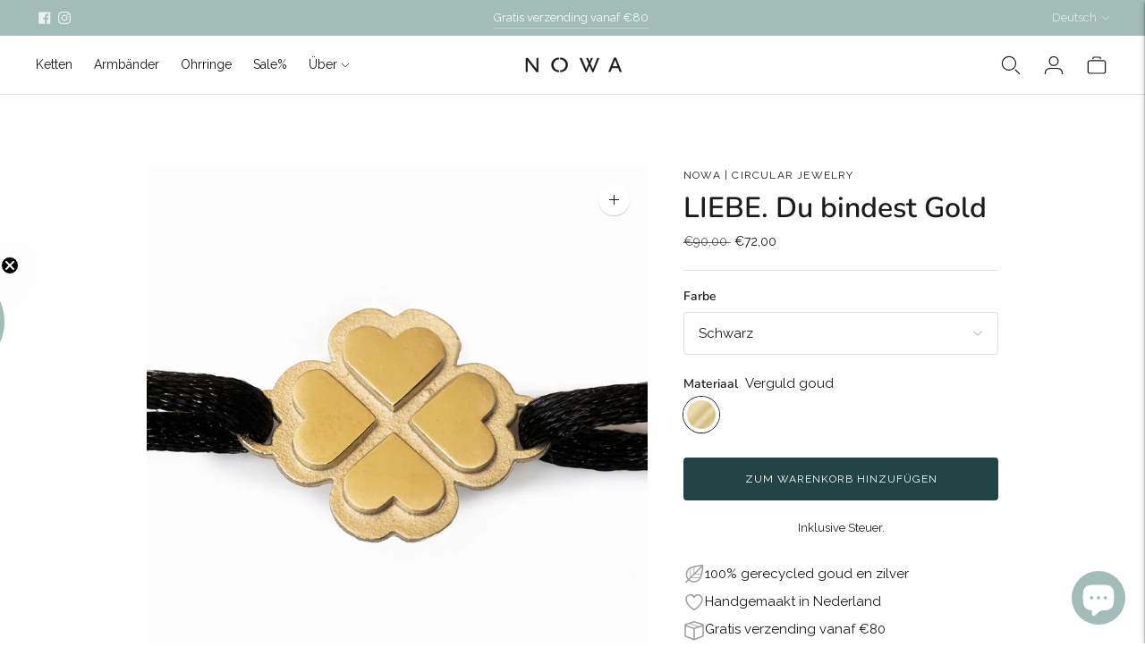

--- FILE ---
content_type: text/html; charset=utf-8
request_url: https://thisisnowa.com/de-de/products/copy-of-l-o-v-e-you-armband-goud
body_size: 52937
content:
<!doctype html>

<!--
  ___                       ___           ___           ___
       /  /\                     /__/\         /  /\         /  /\
      /  /:/_                    \  \:\       /  /:/        /  /::\
     /  /:/ /\  ___     ___       \  \:\     /  /:/        /  /:/\:\
    /  /:/ /:/ /__/\   /  /\  ___  \  \:\   /  /:/  ___   /  /:/  \:\
   /__/:/ /:/  \  \:\ /  /:/ /__/\  \__\:\ /__/:/  /  /\ /__/:/ \__\:\
   \  \:\/:/    \  \:\  /:/  \  \:\ /  /:/ \  \:\ /  /:/ \  \:\ /  /:/
    \  \::/      \  \:\/:/    \  \:\  /:/   \  \:\  /:/   \  \:\  /:/
     \  \:\       \  \::/      \  \:\/:/     \  \:\/:/     \  \:\/:/
      \  \:\       \__\/        \  \::/       \  \::/       \  \::/
       \__\/                     \__\/         \__\/         \__\/

  --------------------------------------------------------------------
  #  Lorenza v7.0.1
  #  Documentation: https://help.fluorescent.co/v/lorenza
  #  Purchase: https://themes.shopify.com/themes/lorenza
  #  A product by Fluorescent: https://fluorescent.co/
  --------------------------------------------------------------------
-->

<html class="no-js" lang="de">
  <head>
    <meta name="google-site-verification" content="d4t-DJex9VahP6EeuXZUE9CUJz7-dLyy4RxnNyMBT9I">
    <meta name="google-site-verification" content="YOHRShgXrjUaBNuzTPBFLpIQetmnFnm8N-o_0filb1k">
    <meta name="google-site-verification" content="YOHRShgXrjUaBNuzTPBFLpIQetmnFnm8N-o_0filb1k">
    <meta name="google-site-verification" content="zRpRZvwCjPC0NqgFb2eka0ozAlr1qlkCN6_v_yhM-u4">
    <meta charset="utf-8">
    <meta http-equiv="X-UA-Compatible" content="IE=edge,chrome=1">
    <meta name="viewport" content="width=device-width,initial-scale=1">
    <link rel="canonical" href="https://thisisnowa.com/de-de/products/copy-of-l-o-v-e-you-armband-goud">
    <link rel="preconnect" href="https://cdn.shopify.com" crossorigin><link rel="preconnect" href="https://fonts.shopifycdn.com" crossorigin><link rel="shortcut icon" href="//thisisnowa.com/cdn/shop/files/NW.png?crop=center&height=32&v=1763624810&width=32" type="image/png"><title>LIEBE. Du bindest Gold
&ndash; NoWa | Circular jewelry</title>

    
      <meta name="description" content="Heute ist es wichtiger denn je, sich selbst zu lieben. Deshalb haben SoulBites und NoWa das L.O.V.E. You Bracelet - ein wunderbares Geschenk, um sich immer an diese Liebe zu erinnern. Dieses elegante und dennoch robuste SoulBites-Design besteht zu 100 % aus recyceltem Silber, das direkt aus recycelten Mobiltelefonen ge">
    






  
  
  
  
  




<meta property="og:url" content="https://thisisnowa.com/de-de/products/copy-of-l-o-v-e-you-armband-goud">
<meta property="og:site_name" content="NoWa | Circular jewelry">
<meta property="og:type" content="product">
<meta property="og:title" content="LIEBE. Du bindest Gold">
<meta property="og:description" content="Heute ist es wichtiger denn je, sich selbst zu lieben. Deshalb haben SoulBites und NoWa das L.O.V.E. You Bracelet - ein wunderbares Geschenk, um sich immer an diese Liebe zu erinnern. Dieses elegante und dennoch robuste SoulBites-Design besteht zu 100 % aus recyceltem Silber, das direkt aus recycelten Mobiltelefonen ge">
<meta property="og:image" content="http://thisisnowa.com/cdn/shop/products/18_1024x.jpg?v=1677695680">
<meta property="og:image:secure_url" content="https://thisisnowa.com/cdn/shop/products/18_1024x.jpg?v=1677695680">
<meta property="og:price:amount" content="72,00">
<meta property="og:price:currency" content="EUR">

<meta name="twitter:title" content="LIEBE. Du bindest Gold">
<meta name="twitter:description" content="Heute ist es wichtiger denn je, sich selbst zu lieben. Deshalb haben SoulBites und NoWa das L.O.V.E. You Bracelet - ein wunderbares Geschenk, um sich immer an diese Liebe zu erinnern. Dieses elegante und dennoch robuste SoulBites-Design besteht zu 100 % aus recyceltem Silber, das direkt aus recycelten Mobiltelefonen ge">
<meta name="twitter:card" content="summary_large_image">
<meta name="twitter:image" content="https://thisisnowa.com/cdn/shop/products/18_1024x.jpg?v=1677695680">
<meta name="twitter:image:width" content="480">
<meta name="twitter:image:height" content="480">
<script>
  console.log('Lorenza v7.0.1 by Fluorescent');

  document.documentElement.className = document.documentElement.className.replace('no-js', '');

  if (window.matchMedia(`(prefers-reduced-motion: reduce)`) === true || window.matchMedia(`(prefers-reduced-motion: reduce)`).matches === true) {
    document.documentElement.classList.add('prefers-reduced-motion');
  }

  window.theme = {
    version: 'v7.0.1',
    coreData: {
      n: "Lorenza",
      v: "v7.0.1",
    },
    strings: {
      name: "NoWa | Circular jewelry",
      addToCart: "Zum Warenkorb hinzufügen",
      soldOut: "Ausverkauft",
      unavailable: "Nicht verfügbar",
      quickCartCheckout: "Zur Kasse gehen",
      collection: {
        filter: "Filter",
        sort: "Sortieren",
        apply: "Anwenden",
        show: "Anzeigen",
        manual: "Translation missing: de.collections.sort.manual",
        price_ascending: "Translation missing: de.collections.sort.price_ascending",
        price_descending: "Translation missing: de.collections.sort.price_descending",
        title_ascending: "Translation missing: de.collections.sort.title_ascending",
        title_descending: "Translation missing: de.collections.sort.title_descending",
        created_ascending: "Translation missing: de.collections.sort.created_ascending",
        created_descending: "Translation missing: de.collections.sort.created_descending",
        best_selling: "Translation missing: de.collections.sort.best_selling",
      },
      cart: {
        general: {
          currency: "Währung",
          empty: "Ihr Warenkorb ist derzeit leer.",
          quantity_error: "Die ausgewählte Menge übersteigt den aktuellen Lagerbestand",
          quantity_error_updated: "Die ausgewählte Menge übersteigt den aktuellen Lagerbestand. Ihr Warenkorb wurde aktualisiert."
        }
      },
      general: {
        menu: {
          logout: "Abmelden",
          login_register: "Anmelden \/ Registrieren"
        },
        products: {
          recently_viewed: "Kürzlich angeschaut",
          no_recently_viewed: "Keine kürzlich angesehenen Artikel."
        },
        search: {
          search: "Suche",
          no_results: "Versuchen Sie, Ihre Rechtschreibung zu überprüfen oder andere Wörter zu verwenden.",
          placeholder: "Suche",
          quick_search: "Schnelle Suche",
          quick_search_results: {
            one: "Ergebnis",
            other: "Ergebnisse"
          },
          submit: "SUBMIT"
        }
      },
      products: {
        product: {
          view: "Das vollständige Produkt anzeigen",
          total_reviews: "Bewertungen",
          write_review: "Eine Rezension schreiben",
          share_heading: "Teilen",
          unavailable: "Nicht verfügbar",
          unitPrice: "Stückpreis",
          unitPriceSeparator: "per",
          sku: "SKU",
          no_shipping_rates: "Versandkosten nicht verfügbar",
          country_placeholder: "Land\/Region"
        }
      },
      quickCart: {
        addProductQuantity: "Produktmenge hinzufügen",
        subtractProductQuantity: "Produktmenge subtrahieren"
      },
      layout: {
        cart: {
          title: "Wagen"
        }
      },
      search: {
        headings: {
          articles: "Artikel",
          pages: "Seiten",
          products: "Produkte"
        },
        view_all: "Alle anzeigen",
        no_results: "Wir haben keine Suchergebnisse gefunden für",
        nothing_found: "Nichts gefunden",
        no_product_results: "Keine Produktergebnisse für",
        no_page_results: "Keine Seitenergebnisse für",
        no_article_results: "Keine Artikelergebnisse für"
      },
      accessibility: {
        play_video: "Spielen",
        pause_video: "Pause",
        range_lower: "Unter",
        range_upper: "Obere"
      }
    },
    routes: {
      root: "/de-de",
      cart: {
        base: "/de-de/cart",
        add: "/de-de/cart/add",
        change: "/de-de/cart/change",
        clear: "/de-de/cart/clear",
        shipping: "/de-de/cart/shipping_rates",
      },
      // Manual routes until Shopify adds support
      products: "/de-de/products",
      productRecommendations: "/de-de/recommendations/products",
      predictive_search_url: '/de-de/search/suggest'
    },
  }

  
</script><script>
    window.theme.moneyFormat = "€{{amount_with_comma_separator}}"
  </script>

<style>
  @font-face {
  font-family: Nunito;
  font-weight: 600;
  font-style: normal;
  src: url("//thisisnowa.com/cdn/fonts/nunito/nunito_n6.1a6c50dce2e2b3b0d31e02dbd9146b5064bea503.woff2") format("woff2"),
       url("//thisisnowa.com/cdn/fonts/nunito/nunito_n6.6b124f3eac46044b98c99f2feb057208e260962f.woff") format("woff");
}

  

  @font-face {
  font-family: Nunito;
  font-weight: 600;
  font-style: normal;
  src: url("//thisisnowa.com/cdn/fonts/nunito/nunito_n6.1a6c50dce2e2b3b0d31e02dbd9146b5064bea503.woff2") format("woff2"),
       url("//thisisnowa.com/cdn/fonts/nunito/nunito_n6.6b124f3eac46044b98c99f2feb057208e260962f.woff") format("woff");
}

  @font-face {
  font-family: Nunito;
  font-weight: 700;
  font-style: normal;
  src: url("//thisisnowa.com/cdn/fonts/nunito/nunito_n7.37cf9b8cf43b3322f7e6e13ad2aad62ab5dc9109.woff2") format("woff2"),
       url("//thisisnowa.com/cdn/fonts/nunito/nunito_n7.45cfcfadc6630011252d54d5f5a2c7c98f60d5de.woff") format("woff");
}

  @font-face {
  font-family: Nunito;
  font-weight: 600;
  font-style: italic;
  src: url("//thisisnowa.com/cdn/fonts/nunito/nunito_i6.79bb6a51553d3b72598bab76aca3c938e7c6ac54.woff2") format("woff2"),
       url("//thisisnowa.com/cdn/fonts/nunito/nunito_i6.9ad010b13940d2fa0d660e3029dd144c52772c10.woff") format("woff");
}


  @font-face {
  font-family: Raleway;
  font-weight: 400;
  font-style: normal;
  src: url("//thisisnowa.com/cdn/fonts/raleway/raleway_n4.2c76ddd103ff0f30b1230f13e160330ff8b2c68a.woff2") format("woff2"),
       url("//thisisnowa.com/cdn/fonts/raleway/raleway_n4.c057757dddc39994ad5d9c9f58e7c2c2a72359a9.woff") format("woff");
}

  @font-face {
  font-family: Raleway;
  font-weight: 500;
  font-style: normal;
  src: url("//thisisnowa.com/cdn/fonts/raleway/raleway_n5.0f898fcb9d16ae9a622ce7e706bb26c4a01b5028.woff2") format("woff2"),
       url("//thisisnowa.com/cdn/fonts/raleway/raleway_n5.c754eb57a4de1b66b11f20a04a7e3f1462e000f4.woff") format("woff");
}

  @font-face {
  font-family: Raleway;
  font-weight: 400;
  font-style: italic;
  src: url("//thisisnowa.com/cdn/fonts/raleway/raleway_i4.aaa73a72f55a5e60da3e9a082717e1ed8f22f0a2.woff2") format("woff2"),
       url("//thisisnowa.com/cdn/fonts/raleway/raleway_i4.650670cc243082f8988ecc5576b6d613cfd5a8ee.woff") format("woff");
}

  @font-face {
  font-family: Raleway;
  font-weight: 500;
  font-style: italic;
  src: url("//thisisnowa.com/cdn/fonts/raleway/raleway_i5.7c1179a63f760a1745604b586a712edb951beff6.woff2") format("woff2"),
       url("//thisisnowa.com/cdn/fonts/raleway/raleway_i5.0c656ad447ea049e85281d48394058c7bfca3cd7.woff") format("woff");
}


  
  

  :root {
    --color-accent: #224444;
    --color-text: #1b1b1b;
    --color-text-meta: rgba(27, 27, 27, 0.7);
    --color-button-bg: #224444;
    --color-button-hover-bg: #1a3333;
    --color-button-active-bg: #112222;
    --color-bg: #ffffff;
    --color-bg-transparent: rgba(255, 255, 255, 0.8);
    --color-bg-contrast: #f2f2f2;
    --color-bg-darker: #f7f7f7;
    --color-background-meta: #f5f5f5;
    --color-border: #dedede;
    --color-border-medium: #c5c5c5;
    --color-border-darker: #b8b8b8;
    --color-border-darkest: #9e9e9e;
    --color-input-text: #606060;
    --color-input-inactive-text: rgba(96, 96, 96, 0.7);
    --color-icon: #9c9c9c;
    --color-icon-darker: #767676;
    --color-icon-darkerest: #5c5c5c;
    --color-primary-button-bg: #224444;
    --color-primary-button-active-bg: #1a3333;
    --color-secondary-button-bg: #224444;
    --color-secondary-button-text: #1b1b1b;
    --color-secondary-button-border: rgba(34, 68, 68, 0.2);
    --color-secondary-button-meta: #448888;
    --color-sale-badge-bg: #224444;
    --color-sale-badge-text: #FCFCFC;
    --color-sold-out-badge-bg: #224444;
    --color-sold-out-badge-text: #FCFCFC;
    --color-success-message: #00730b;
    --color-text-success: #00730b;
    --color-error-message: #dd2200;
    --color-text-error: #dd2200;

    --color-contrast-text: #262626;
    --color-contrast-text-meta: rgba(38, 38, 38, 0.7);
    --color-contrast-bg: #f9f9f9;
    --color-contrast-bg-meta: #efefef;
    --color-contrast-border: #d6d6d6;
    --color-contrast-border-darker: #b0b0b0;
    --color-contrast-border-darkest: #969696;
    --color-contrast-input-text: #5e5e5e;
    --color-contrast-input-inactive-text: rgba(94, 94, 94, 0.7);
    --color-contrast-icon: #939393;
    --color-contrast-secondary-button-bg: #000;
    --color-contrast-secondary-button-text: #262626;
    --color-contrast-secondary-button-border: rgba(0, 0, 0, 0.2);
    --color-contrast-secondary-button-meta: #333333;

    --color-header-text: #171717;
    --color-header-bg: #ffffff;
    --color-header-border: #dcdcdc;
    --color-header-border-darken: #c3c3c3;

    --color-footer-text: #ffffff;
    --color-footer-text-meta: rgba(255, 255, 255, 0.7);
    --color-footer-bg: #224444;
    --color-footer-border: #ffffff;
    --color-footer-button-bg: #ffffff;
    --color-footer-button-bg-lighter: #ffffff;
    --color-footer-button-text: #224444;

    --color-navigation-text: #151515;
    --color-navigation-text-meta: rgba(21, 21, 21, 0.7);
    --color-navigation-bg: #ffffff;
    --color-navigation-bg-darker: #f2f2f2;

    --color-drawer-text: #151515;
    --color-drawer-text-meta: rgba(21, 21, 21, 0.7);
    --color-drawer-bg: #ffffff;
    --color-drawer-bg-transparent: rgba(255, 255, 255, 0.8);
    --color-drawer-bg-darker: #f2f2f2;
    --color-drawer-background-meta: #f2f2f2;
    --color-drawer-border: #d6d6d6;
    --color-drawer-border-darker: #b0b0b0;
    --color-drawer-border-darkest: #969696;
    --color-drawer-input-text: #5e5e5e;
    --color-drawer-input-inactive-text: rgba(94, 94, 94, 0.7);
    --color-drawer-icon: #939393;
    --color-drawer-icon-darker: #6d6d6d;

    --color-placeholder-bg: #fafafa;

    --color-bg-overlay: rgba(27, 27, 27, 0.25);

    --font-logo: Nunito, sans-serif;
    --font-logo-weight: 600;
    --font-logo-style: normal;

    --font-heading: Nunito, sans-serif;
    --font-heading-weight: 600;
    --font-heading-style: normal;
    --font-heading-bold-weight: 700;

    --font-body: Raleway, sans-serif;
    --font-body-weight: 400;
    --font-body-style: normal;
    --font-body-bold-weight: 500;

    --font-size-body-extra-small: 12px;
    --font-size-body-small: 13px;
    --font-size-body-base: 15px;
    --font-size-body-large: 17px;
    --font-size-body-extra-large: 20px;

    --font-size-heading-1: 22px;
    --font-size-heading-1-small: 19px;
    --font-size-heading-2: 16px;
    --font-size-heading-3: 14px;

    --font-size-navigation: 14px;
    --font-letter-spacing-navigation: 0px;

    --font-size-button: 12px;
    --font-letter-spacing-button: 1px;

    --button-text-transform: uppercase;
    --button-border-radius: 4px;

    --section-vertical-spacing: 40px;
    --section-vertical-spacing-desktop: 80px;
    --section-vertical-spacing-tall: 80px;
    --section-vertical-spacing-tall-desktop: 160px;

    /* Shopify pay specific */
    --payment-terms-background-color: #f5f5f5;

    /* Product badge color indexing */
    .badge[data-custom-handle="new"]{color: #ffffff; background-color: #a2bcb7;}.badge[data-custom-handle="best-seller"]{color: #ffffff; background-color: #408200;}.badge[data-custom-handle="top-rated"]{color: #ffffff; background-color: #B18400;}.badge[data-custom-handle="clearance"],.badge[data-custom-handle="deal"]{color: #ffffff; background-color: #D50000;}}
</style>
<style>
  .accordion__group:after {
    background-color: var(--color-icon);
    -webkit-mask: url(//thisisnowa.com/cdn/shop/t/16/assets/chevron-down.svg?v=14797827152027912471764930087) 50% 50% no-repeat;
    mask: url(//thisisnowa.com/cdn/shop/t/16/assets/chevron-down.svg?v=14797827152027912471764930087) 50% 50% no-repeat;
  }
</style><script>
  flu = window.flu || {};
  flu.chunks = {
    flickity: "//thisisnowa.com/cdn/shop/t/16/assets/flickity-chunk.js?v=161333171902861910521764930087",
    video: "//thisisnowa.com/cdn/shop/t/16/assets/video-chunk.js?v=53745494778336900251764930087",
  };
</script>





  <script type="module" src="//thisisnowa.com/cdn/shop/t/16/assets/theme.js?v=5787472195688133231764930087"></script>







<link href="//thisisnowa.com/cdn/shop/t/16/assets/theme.css?v=93910629459198930261764933105" rel="stylesheet" type="text/css" media="all" />
<link href="//thisisnowa.com/cdn/shop/t/16/assets/custom.css?v=10731812424041700241764930087" rel="stylesheet" type="text/css" media="all" />
<script>window.performance && window.performance.mark && window.performance.mark('shopify.content_for_header.start');</script><meta name="facebook-domain-verification" content="35kkr8n85gkkts4k0z2a4cct7tazzr">
<meta name="facebook-domain-verification" content="a6j5gjq7iadf84rvvlnnx3vcfs1h8q">
<meta name="google-site-verification" content="d4t-DJex9VahP6EeuXZUE9CUJz7-dLyy4RxnNyMBT9I">
<meta id="shopify-digital-wallet" name="shopify-digital-wallet" content="/63443501298/digital_wallets/dialog">
<meta name="shopify-checkout-api-token" content="00ec68d9e6b0b5ab6621f9723497e6e0">
<meta id="in-context-paypal-metadata" data-shop-id="63443501298" data-venmo-supported="false" data-environment="production" data-locale="de_DE" data-paypal-v4="true" data-currency="EUR">
<link rel="alternate" hreflang="x-default" href="https://thisisnowa.com/products/copy-of-l-o-v-e-you-armband-goud">
<link rel="alternate" hreflang="nl" href="https://thisisnowa.com/products/copy-of-l-o-v-e-you-armband-goud">
<link rel="alternate" hreflang="en" href="https://thisisnowa.com/en/products/copy-of-l-o-v-e-you-armband-goud">
<link rel="alternate" hreflang="nl-BE" href="https://thisisnowa.com/nl-be/products/copy-of-l-o-v-e-you-armband-goud">
<link rel="alternate" hreflang="en-BE" href="https://thisisnowa.com/en-be/products/copy-of-l-o-v-e-you-armband-goud">
<link rel="alternate" hreflang="de-DE" href="https://thisisnowa.com/de-de/products/copy-of-l-o-v-e-you-armband-goud">
<link rel="alternate" hreflang="en-DE" href="https://thisisnowa.com/en-de/products/copy-of-l-o-v-e-you-armband-goud">
<link rel="alternate" hreflang="nl-NO" href="https://thisisnowa.com/nl-no/products/copy-of-l-o-v-e-you-armband-goud">
<link rel="alternate" hreflang="en-NO" href="https://thisisnowa.com/en-no/products/copy-of-l-o-v-e-you-armband-goud">
<link rel="alternate" type="application/json+oembed" href="https://thisisnowa.com/de-de/products/copy-of-l-o-v-e-you-armband-goud.oembed">
<script async="async" src="/checkouts/internal/preloads.js?locale=de-DE"></script>
<script id="apple-pay-shop-capabilities" type="application/json">{"shopId":63443501298,"countryCode":"NL","currencyCode":"EUR","merchantCapabilities":["supports3DS"],"merchantId":"gid:\/\/shopify\/Shop\/63443501298","merchantName":"NoWa | Circular jewelry","requiredBillingContactFields":["postalAddress","email"],"requiredShippingContactFields":["postalAddress","email"],"shippingType":"shipping","supportedNetworks":["visa","maestro","masterCard","amex"],"total":{"type":"pending","label":"NoWa | Circular jewelry","amount":"1.00"},"shopifyPaymentsEnabled":true,"supportsSubscriptions":true}</script>
<script id="shopify-features" type="application/json">{"accessToken":"00ec68d9e6b0b5ab6621f9723497e6e0","betas":["rich-media-storefront-analytics"],"domain":"thisisnowa.com","predictiveSearch":true,"shopId":63443501298,"locale":"de"}</script>
<script>var Shopify = Shopify || {};
Shopify.shop = "nowa-circulair-jewelry.myshopify.com";
Shopify.locale = "de";
Shopify.currency = {"active":"EUR","rate":"1.0"};
Shopify.country = "DE";
Shopify.theme = {"name":"NoWa | 2.0.0 | New variants","id":188349514055,"schema_name":"Lorenza","schema_version":"7.0.1","theme_store_id":798,"role":"main"};
Shopify.theme.handle = "null";
Shopify.theme.style = {"id":null,"handle":null};
Shopify.cdnHost = "thisisnowa.com/cdn";
Shopify.routes = Shopify.routes || {};
Shopify.routes.root = "/de-de/";</script>
<script type="module">!function(o){(o.Shopify=o.Shopify||{}).modules=!0}(window);</script>
<script>!function(o){function n(){var o=[];function n(){o.push(Array.prototype.slice.apply(arguments))}return n.q=o,n}var t=o.Shopify=o.Shopify||{};t.loadFeatures=n(),t.autoloadFeatures=n()}(window);</script>
<script id="shop-js-analytics" type="application/json">{"pageType":"product"}</script>
<script defer="defer" async type="module" src="//thisisnowa.com/cdn/shopifycloud/shop-js/modules/v2/client.init-shop-cart-sync_XknANqpX.de.esm.js"></script>
<script defer="defer" async type="module" src="//thisisnowa.com/cdn/shopifycloud/shop-js/modules/v2/chunk.common_DvdeXi9P.esm.js"></script>
<script type="module">
  await import("//thisisnowa.com/cdn/shopifycloud/shop-js/modules/v2/client.init-shop-cart-sync_XknANqpX.de.esm.js");
await import("//thisisnowa.com/cdn/shopifycloud/shop-js/modules/v2/chunk.common_DvdeXi9P.esm.js");

  window.Shopify.SignInWithShop?.initShopCartSync?.({"fedCMEnabled":true,"windoidEnabled":true});

</script>
<script>(function() {
  var isLoaded = false;
  function asyncLoad() {
    if (isLoaded) return;
    isLoaded = true;
    var urls = ["https:\/\/chimpstatic.com\/mcjs-connected\/js\/users\/5bc92a9c56c7b202f03d1acb7\/00208d25e8bad3dc531b243c2.js?shop=nowa-circulair-jewelry.myshopify.com","https:\/\/cdn.nfcube.com\/ceb2661fae2f1829a71ad76fa416cfd8.js?shop=nowa-circulair-jewelry.myshopify.com","https:\/\/tseish-app.connect.trustedshops.com\/esc.js?apiBaseUrl=aHR0cHM6Ly90c2Vpc2gtYXBwLmNvbm5lY3QudHJ1c3RlZHNob3BzLmNvbQ==\u0026instanceId=bm93YS1jaXJjdWxhaXItamV3ZWxyeS5teXNob3BpZnkuY29t\u0026shop=nowa-circulair-jewelry.myshopify.com"];
    for (var i = 0; i < urls.length; i++) {
      var s = document.createElement('script');
      s.type = 'text/javascript';
      s.async = true;
      s.src = urls[i];
      var x = document.getElementsByTagName('script')[0];
      x.parentNode.insertBefore(s, x);
    }
  };
  if(window.attachEvent) {
    window.attachEvent('onload', asyncLoad);
  } else {
    window.addEventListener('load', asyncLoad, false);
  }
})();</script>
<script id="__st">var __st={"a":63443501298,"offset":3600,"reqid":"bfcd0c5f-fccf-419f-9295-17ec8680a9bf-1768863314","pageurl":"thisisnowa.com\/de-de\/products\/copy-of-l-o-v-e-you-armband-goud","u":"a74f4a90a814","p":"product","rtyp":"product","rid":7597878608114};</script>
<script>window.ShopifyPaypalV4VisibilityTracking = true;</script>
<script id="captcha-bootstrap">!function(){'use strict';const t='contact',e='account',n='new_comment',o=[[t,t],['blogs',n],['comments',n],[t,'customer']],c=[[e,'customer_login'],[e,'guest_login'],[e,'recover_customer_password'],[e,'create_customer']],r=t=>t.map((([t,e])=>`form[action*='/${t}']:not([data-nocaptcha='true']) input[name='form_type'][value='${e}']`)).join(','),a=t=>()=>t?[...document.querySelectorAll(t)].map((t=>t.form)):[];function s(){const t=[...o],e=r(t);return a(e)}const i='password',u='form_key',d=['recaptcha-v3-token','g-recaptcha-response','h-captcha-response',i],f=()=>{try{return window.sessionStorage}catch{return}},m='__shopify_v',_=t=>t.elements[u];function p(t,e,n=!1){try{const o=window.sessionStorage,c=JSON.parse(o.getItem(e)),{data:r}=function(t){const{data:e,action:n}=t;return t[m]||n?{data:e,action:n}:{data:t,action:n}}(c);for(const[e,n]of Object.entries(r))t.elements[e]&&(t.elements[e].value=n);n&&o.removeItem(e)}catch(o){console.error('form repopulation failed',{error:o})}}const l='form_type',E='cptcha';function T(t){t.dataset[E]=!0}const w=window,h=w.document,L='Shopify',v='ce_forms',y='captcha';let A=!1;((t,e)=>{const n=(g='f06e6c50-85a8-45c8-87d0-21a2b65856fe',I='https://cdn.shopify.com/shopifycloud/storefront-forms-hcaptcha/ce_storefront_forms_captcha_hcaptcha.v1.5.2.iife.js',D={infoText:'Durch hCaptcha geschützt',privacyText:'Datenschutz',termsText:'Allgemeine Geschäftsbedingungen'},(t,e,n)=>{const o=w[L][v],c=o.bindForm;if(c)return c(t,g,e,D).then(n);var r;o.q.push([[t,g,e,D],n]),r=I,A||(h.body.append(Object.assign(h.createElement('script'),{id:'captcha-provider',async:!0,src:r})),A=!0)});var g,I,D;w[L]=w[L]||{},w[L][v]=w[L][v]||{},w[L][v].q=[],w[L][y]=w[L][y]||{},w[L][y].protect=function(t,e){n(t,void 0,e),T(t)},Object.freeze(w[L][y]),function(t,e,n,w,h,L){const[v,y,A,g]=function(t,e,n){const i=e?o:[],u=t?c:[],d=[...i,...u],f=r(d),m=r(i),_=r(d.filter((([t,e])=>n.includes(e))));return[a(f),a(m),a(_),s()]}(w,h,L),I=t=>{const e=t.target;return e instanceof HTMLFormElement?e:e&&e.form},D=t=>v().includes(t);t.addEventListener('submit',(t=>{const e=I(t);if(!e)return;const n=D(e)&&!e.dataset.hcaptchaBound&&!e.dataset.recaptchaBound,o=_(e),c=g().includes(e)&&(!o||!o.value);(n||c)&&t.preventDefault(),c&&!n&&(function(t){try{if(!f())return;!function(t){const e=f();if(!e)return;const n=_(t);if(!n)return;const o=n.value;o&&e.removeItem(o)}(t);const e=Array.from(Array(32),(()=>Math.random().toString(36)[2])).join('');!function(t,e){_(t)||t.append(Object.assign(document.createElement('input'),{type:'hidden',name:u})),t.elements[u].value=e}(t,e),function(t,e){const n=f();if(!n)return;const o=[...t.querySelectorAll(`input[type='${i}']`)].map((({name:t})=>t)),c=[...d,...o],r={};for(const[a,s]of new FormData(t).entries())c.includes(a)||(r[a]=s);n.setItem(e,JSON.stringify({[m]:1,action:t.action,data:r}))}(t,e)}catch(e){console.error('failed to persist form',e)}}(e),e.submit())}));const S=(t,e)=>{t&&!t.dataset[E]&&(n(t,e.some((e=>e===t))),T(t))};for(const o of['focusin','change'])t.addEventListener(o,(t=>{const e=I(t);D(e)&&S(e,y())}));const B=e.get('form_key'),M=e.get(l),P=B&&M;t.addEventListener('DOMContentLoaded',(()=>{const t=y();if(P)for(const e of t)e.elements[l].value===M&&p(e,B);[...new Set([...A(),...v().filter((t=>'true'===t.dataset.shopifyCaptcha))])].forEach((e=>S(e,t)))}))}(h,new URLSearchParams(w.location.search),n,t,e,['guest_login'])})(!0,!0)}();</script>
<script integrity="sha256-4kQ18oKyAcykRKYeNunJcIwy7WH5gtpwJnB7kiuLZ1E=" data-source-attribution="shopify.loadfeatures" defer="defer" src="//thisisnowa.com/cdn/shopifycloud/storefront/assets/storefront/load_feature-a0a9edcb.js" crossorigin="anonymous"></script>
<script data-source-attribution="shopify.dynamic_checkout.dynamic.init">var Shopify=Shopify||{};Shopify.PaymentButton=Shopify.PaymentButton||{isStorefrontPortableWallets:!0,init:function(){window.Shopify.PaymentButton.init=function(){};var t=document.createElement("script");t.src="https://thisisnowa.com/cdn/shopifycloud/portable-wallets/latest/portable-wallets.de.js",t.type="module",document.head.appendChild(t)}};
</script>
<script data-source-attribution="shopify.dynamic_checkout.buyer_consent">
  function portableWalletsHideBuyerConsent(e){var t=document.getElementById("shopify-buyer-consent"),n=document.getElementById("shopify-subscription-policy-button");t&&n&&(t.classList.add("hidden"),t.setAttribute("aria-hidden","true"),n.removeEventListener("click",e))}function portableWalletsShowBuyerConsent(e){var t=document.getElementById("shopify-buyer-consent"),n=document.getElementById("shopify-subscription-policy-button");t&&n&&(t.classList.remove("hidden"),t.removeAttribute("aria-hidden"),n.addEventListener("click",e))}window.Shopify?.PaymentButton&&(window.Shopify.PaymentButton.hideBuyerConsent=portableWalletsHideBuyerConsent,window.Shopify.PaymentButton.showBuyerConsent=portableWalletsShowBuyerConsent);
</script>
<script data-source-attribution="shopify.dynamic_checkout.cart.bootstrap">document.addEventListener("DOMContentLoaded",(function(){function t(){return document.querySelector("shopify-accelerated-checkout-cart, shopify-accelerated-checkout")}if(t())Shopify.PaymentButton.init();else{new MutationObserver((function(e,n){t()&&(Shopify.PaymentButton.init(),n.disconnect())})).observe(document.body,{childList:!0,subtree:!0})}}));
</script>
<script id='scb4127' type='text/javascript' async='' src='https://thisisnowa.com/cdn/shopifycloud/privacy-banner/storefront-banner.js'></script><link id="shopify-accelerated-checkout-styles" rel="stylesheet" media="screen" href="https://thisisnowa.com/cdn/shopifycloud/portable-wallets/latest/accelerated-checkout-backwards-compat.css" crossorigin="anonymous">
<style id="shopify-accelerated-checkout-cart">
        #shopify-buyer-consent {
  margin-top: 1em;
  display: inline-block;
  width: 100%;
}

#shopify-buyer-consent.hidden {
  display: none;
}

#shopify-subscription-policy-button {
  background: none;
  border: none;
  padding: 0;
  text-decoration: underline;
  font-size: inherit;
  cursor: pointer;
}

#shopify-subscription-policy-button::before {
  box-shadow: none;
}

      </style>

<script>window.performance && window.performance.mark && window.performance.mark('shopify.content_for_header.end');</script>
  <!-- BEGIN app block: shopify://apps/t-lab-ai-language-translate/blocks/language_detection/b5b83690-efd4-434d-8c6a-a5cef4019faf --><script type="text/template" id="tl-localization-form-template"><form method="post" action="/de-de/localization" id="localization_form" accept-charset="UTF-8" class="shopify-localization-form" enctype="multipart/form-data"><input type="hidden" name="form_type" value="localization" /><input type="hidden" name="utf8" value="✓" /><input type="hidden" name="_method" value="put" /><input type="hidden" name="return_to" value="/de-de/products/copy-of-l-o-v-e-you-armband-goud" /><input type="hidden" name="language_code" value="de"></form></script>

<!-- BEGIN app snippet: language_detection_code --><script>
  "use strict";
  (()=>{function i(e,o){for(var t=0;t<e.length;t++)if(o(e[t]))return e[t];return null}var c={sessionStorageKey:"tlab.redirectHistory",languageLocalStorageKey:"translation-lab-lang",getCookie:function(e){var e="; ".concat(document.cookie).split("; ".concat(e,"="));return 2===e.length&&(e=e.pop())&&e.split(";").shift()||null},getSavedLocale:function(e){var o,t,n=localStorage.getItem(this.languageLocalStorageKey);return n?(t=i(e,function(e){return e.iso_code.toLowerCase()===n.toLowerCase()}))?t.iso_code:null:(o=this.getCookie(this.languageLocalStorageKey))&&(t=i(e,function(e){return e.iso_code.toLowerCase()===o.toLowerCase()}))?t.iso_code:null},saveLocale:function(e){var o=window.location.hostname,t=o;-1===o.indexOf("myshopify")&&(t=o.split(".").slice(-2).join(".")),localStorage.setItem(this.languageLocalStorageKey,e);document.cookie="".concat(this.languageLocalStorageKey,"=").concat(e,"; path=/; domain=.").concat(t,"; Max-Age=").concat(31536e3,"; Secure")},checkForRedirectLoop:function(e){var o;try{var t=null!=(o=sessionStorage.getItem(this.sessionStorageKey))?o:"[]",n=JSON.parse(t);if(n.includes(e))return console.log("TLab: Redirect loop detected!"),sessionStorage.removeItem(this.sessionStorageKey),!0;n.push(e),sessionStorage.setItem(this.sessionStorageKey,JSON.stringify(n))}catch(e){}return!1},clearRedirectHistory:function(){sessionStorage.removeItem(this.sessionStorageKey)}};function o(e){c.saveLocale(e)}function r(e){var o,t,n,a,r=c.getSavedLocale(e),e=(e=e,(a=navigator.language)?(n=i(e,function(e){return e.iso_code.toLowerCase()===a.toLowerCase()}))?n.iso_code:(o=a.split("-"))[0]?(n=i(e,function(e){return e.iso_code.toLowerCase().startsWith(o[0].toLowerCase())}))?n.iso_code:(t=["no","nn","nb"]).includes(a.toLowerCase())&&(n=i(e,function(e){return t.includes(e.iso_code.toLowerCase())}))?n.iso_code:null:null:null);return r||e||null}function s(){function e(){document.querySelectorAll('select[name="locale_code"]').forEach(function(e){e.addEventListener("change",function(e){e=e.target;e&&o(e.value)})}),document.querySelectorAll('input[name="locale_code"]').forEach(function(e){var t;e=e,t=function(e){o(e.value)},new MutationObserver(function(e,o){"value"===e[0].attributeName&&e[0].target instanceof HTMLInputElement&&(t(e[0].target),o.disconnect())}).observe(e,{attributes:!0})})}"loading"===document.readyState?window.addEventListener("DOMContentLoaded",e):e()}void 0===window.TranslationLab&&(window.TranslationLab={}),window.TranslationLab.BrowserLanguageDetection={configure:function(e,o){var t,n,a;window.Shopify&&window.Shopify.designMode||new RegExp("(bot|Googlebot/|Googlebot-Mobile|Googlebot-Image|Googlebot-News|Googlebot-Video|AdsBot-Google([^-]|$)|AdsBot-Google-Mobile|Feedfetcher-Google|Mediapartners-Google|APIs-Google|Page|Speed|Insights|Lighthouse|bingbot|Slurp|exabot|ia_archiver|YandexBot|YandexImages|YandexAccessibilityBot|YandexMobileBot|YandexMetrika|YandexTurbo|YandexImageResizer|YandexVideo|YandexAdNet|YandexBlogs|YandexCalendar|YandexDirect|YandexFavicons|YaDirectFetcher|YandexForDomain|YandexMarket|YandexMedia|YandexMobileScreenShotBot|YandexNews|YandexOntoDB|YandexPagechecker|YandexPartner|YandexRCA|YandexSearchShop|YandexSitelinks|YandexSpravBot|YandexTracker|YandexVertis|YandexVerticals|YandexWebmaster|YandexScreenshotBot|Baiduspider|facebookexternalhit|Sogou|DuckDuckBot|BUbiNG|crawler4j|S[eE][mM]rushBot|Google-Adwords-Instant|BingPreview/|Bark[rR]owler|DuckDuckGo-Favicons-Bot|AppEngine-Google|Google Web Preview|acapbot|Baidu-YunGuanCe|Feedly|Feedspot|google-xrawler|Google-Structured-Data-Testing-Tool|Google-PhysicalWeb|Google Favicon|Google-Site-Verification|Gwene|SentiBot|FreshRSS)","i").test(navigator.userAgent)||((o=(t=r(o=o))&&null!=(o=i(o,function(e){return e.iso_code.toLowerCase()===t.toLowerCase()}))?o:null)&&o.iso_code!==e?(o=o.iso_code,c.checkForRedirectLoop(o)||(n=document.querySelector("#tl-localization-form-template"))&&(document.body=document.createElement("body"),document.body.innerHTML=n.innerHTML,document.body.style.display="none",n=document.querySelector("form"))&&(n.style.display="none",a=n.querySelector('input[name="language_code"]'))&&(a.value=o,n.submit())):(c.clearRedirectHistory(),c.saveLocale(e),s()))}}})();
</script><!-- END app snippet -->

<script>
  "use strict";
  (function () {
    var languageList = JSON.parse("[{\r\n\"iso_code\": \"de\"\r\n},{\r\n\"iso_code\": \"en\"\r\n},{\r\n\"iso_code\": \"nl\"\r\n}]");
    var currentLocale = 'de';
    TranslationLab.BrowserLanguageDetection.configure(currentLocale, languageList);
  })();
</script>


<!-- END app block --><!-- BEGIN app block: shopify://apps/smart-seo/blocks/smartseo/7b0a6064-ca2e-4392-9a1d-8c43c942357b --><meta name="smart-seo-integrated" content="true" /><!-- metatagsSavedToSEOFields: false --><!-- BEGIN app snippet: smartseo.product.metatags --><!-- product_seo_template_metafield:  --><title>LIEBE. Du bindest Gold</title>
<meta name="description" content="Heute ist es wichtiger denn je, sich selbst zu lieben. Deshalb haben SoulBites und NoWa das L.O.V.E. You Bracelet - ein wunderbares Geschenk, um sich immer an diese Liebe zu erinnern. Dieses elegante und dennoch robuste SoulBites-Design besteht zu 100 % aus recyceltem Silber, das direkt aus recycelten Mobiltelefonen ge" />
<meta name="smartseo-timestamp" content="0" /><!-- END app snippet --><!-- END app block --><!-- BEGIN app block: shopify://apps/klaviyo-email-marketing-sms/blocks/klaviyo-onsite-embed/2632fe16-c075-4321-a88b-50b567f42507 -->












  <script async src="https://static.klaviyo.com/onsite/js/WcV8hC/klaviyo.js?company_id=WcV8hC"></script>
  <script>!function(){if(!window.klaviyo){window._klOnsite=window._klOnsite||[];try{window.klaviyo=new Proxy({},{get:function(n,i){return"push"===i?function(){var n;(n=window._klOnsite).push.apply(n,arguments)}:function(){for(var n=arguments.length,o=new Array(n),w=0;w<n;w++)o[w]=arguments[w];var t="function"==typeof o[o.length-1]?o.pop():void 0,e=new Promise((function(n){window._klOnsite.push([i].concat(o,[function(i){t&&t(i),n(i)}]))}));return e}}})}catch(n){window.klaviyo=window.klaviyo||[],window.klaviyo.push=function(){var n;(n=window._klOnsite).push.apply(n,arguments)}}}}();</script>

  
    <script id="viewed_product">
      if (item == null) {
        var _learnq = _learnq || [];

        var MetafieldReviews = null
        var MetafieldYotpoRating = null
        var MetafieldYotpoCount = null
        var MetafieldLooxRating = null
        var MetafieldLooxCount = null
        var okendoProduct = null
        var okendoProductReviewCount = null
        var okendoProductReviewAverageValue = null
        try {
          // The following fields are used for Customer Hub recently viewed in order to add reviews.
          // This information is not part of __kla_viewed. Instead, it is part of __kla_viewed_reviewed_items
          MetafieldReviews = {};
          MetafieldYotpoRating = null
          MetafieldYotpoCount = null
          MetafieldLooxRating = null
          MetafieldLooxCount = null

          okendoProduct = null
          // If the okendo metafield is not legacy, it will error, which then requires the new json formatted data
          if (okendoProduct && 'error' in okendoProduct) {
            okendoProduct = null
          }
          okendoProductReviewCount = okendoProduct ? okendoProduct.reviewCount : null
          okendoProductReviewAverageValue = okendoProduct ? okendoProduct.reviewAverageValue : null
        } catch (error) {
          console.error('Error in Klaviyo onsite reviews tracking:', error);
        }

        var item = {
          Name: "LIEBE. Du bindest Gold",
          ProductID: 7597878608114,
          Categories: ["Alle","Archive pieces","Gold","Nachhaltiger Armbänder","SALE%"],
          ImageURL: "https://thisisnowa.com/cdn/shop/products/18_grande.jpg?v=1677695680",
          URL: "https://thisisnowa.com/de-de/products/copy-of-l-o-v-e-you-armband-goud",
          Brand: "NoWa | Circular jewelry",
          Price: "€72,00",
          Value: "72,00",
          CompareAtPrice: "€90,00"
        };
        _learnq.push(['track', 'Viewed Product', item]);
        _learnq.push(['trackViewedItem', {
          Title: item.Name,
          ItemId: item.ProductID,
          Categories: item.Categories,
          ImageUrl: item.ImageURL,
          Url: item.URL,
          Metadata: {
            Brand: item.Brand,
            Price: item.Price,
            Value: item.Value,
            CompareAtPrice: item.CompareAtPrice
          },
          metafields:{
            reviews: MetafieldReviews,
            yotpo:{
              rating: MetafieldYotpoRating,
              count: MetafieldYotpoCount,
            },
            loox:{
              rating: MetafieldLooxRating,
              count: MetafieldLooxCount,
            },
            okendo: {
              rating: okendoProductReviewAverageValue,
              count: okendoProductReviewCount,
            }
          }
        }]);
      }
    </script>
  




  <script>
    window.klaviyoReviewsProductDesignMode = false
  </script>







<!-- END app block --><!-- BEGIN app block: shopify://apps/microsoft-clarity/blocks/clarity_js/31c3d126-8116-4b4a-8ba1-baeda7c4aeea -->
<script type="text/javascript">
  (function (c, l, a, r, i, t, y) {
    c[a] = c[a] || function () { (c[a].q = c[a].q || []).push(arguments); };
    t = l.createElement(r); t.async = 1; t.src = "https://www.clarity.ms/tag/" + i + "?ref=shopify";
    y = l.getElementsByTagName(r)[0]; y.parentNode.insertBefore(t, y);

    c.Shopify.loadFeatures([{ name: "consent-tracking-api", version: "0.1" }], error => {
      if (error) {
        console.error("Error loading Shopify features:", error);
        return;
      }

      c[a]('consentv2', {
        ad_Storage: c.Shopify.customerPrivacy.marketingAllowed() ? "granted" : "denied",
        analytics_Storage: c.Shopify.customerPrivacy.analyticsProcessingAllowed() ? "granted" : "denied",
      });
    });

    l.addEventListener("visitorConsentCollected", function (e) {
      c[a]('consentv2', {
        ad_Storage: e.detail.marketingAllowed ? "granted" : "denied",
        analytics_Storage: e.detail.analyticsAllowed ? "granted" : "denied",
      });
    });
  })(window, document, "clarity", "script", "ubjnwr3swd");
</script>



<!-- END app block --><!-- BEGIN app block: shopify://apps/t-lab-ai-language-translate/blocks/custom_translations/b5b83690-efd4-434d-8c6a-a5cef4019faf --><!-- BEGIN app snippet: custom_translation_scripts --><script>
(()=>{var o=/\([0-9]+?\)$/,M=/\r?\n|\r|\t|\xa0|\u200B|\u200E|&nbsp;| /g,v=/<\/?[a-z][\s\S]*>/i,t=/^(https?:\/\/|\/\/)[^\s/$.?#].[^\s]*$/i,k=/\{\{\s*([a-zA-Z_]\w*)\s*\}\}/g,p=/\{\{\s*([a-zA-Z_]\w*)\s*\}\}/,r=/^(https:)?\/\/cdn\.shopify\.com\/(.+)\.(png|jpe?g|gif|webp|svgz?|bmp|tiff?|ico|avif)/i,e=/^(https:)?\/\/cdn\.shopify\.com/i,a=/\b(?:https?|ftp)?:?\/\/?[^\s\/]+\/[^\s]+\.(?:png|jpe?g|gif|webp|svgz?|bmp|tiff?|ico|avif)\b/i,I=/url\(['"]?(.*?)['"]?\)/,m="__label:",i=document.createElement("textarea"),u={t:["src","data-src","data-source","data-href","data-zoom","data-master","data-bg","base-src"],i:["srcset","data-srcset"],o:["href","data-href"],u:["href","data-href","data-src","data-zoom"]},g=new Set(["img","picture","button","p","a","input"]),h=16.67,s=function(n){return n.nodeType===Node.ELEMENT_NODE},c=function(n){return n.nodeType===Node.TEXT_NODE};function w(n){return r.test(n.trim())||a.test(n.trim())}function b(n){return(n=>(n=n.trim(),t.test(n)))(n)||e.test(n.trim())}var l=function(n){return!n||0===n.trim().length};function j(n){return i.innerHTML=n,i.value}function T(n){return A(j(n))}function A(n){return n.trim().replace(o,"").replace(M,"").trim()}var _=1e3;function D(n){n=n.trim().replace(M,"").replace(/&amp;/g,"&").replace(/&gt;/g,">").replace(/&lt;/g,"<").trim();return n.length>_?N(n):n}function E(n){return n.trim().toLowerCase().replace(/^https:/i,"")}function N(n){for(var t=5381,r=0;r<n.length;r++)t=(t<<5)+t^n.charCodeAt(r);return(t>>>0).toString(36)}function f(n){for(var t=document.createElement("template"),r=(t.innerHTML=n,["SCRIPT","IFRAME","OBJECT","EMBED","LINK","META"]),e=/^(on\w+|srcdoc|style)$/i,a=document.createTreeWalker(t.content,NodeFilter.SHOW_ELEMENT),i=a.nextNode();i;i=a.nextNode()){var o=i;if(r.includes(o.nodeName))o.remove();else for(var u=o.attributes.length-1;0<=u;--u)e.test(o.attributes[u].name)&&o.removeAttribute(o.attributes[u].name)}return t.innerHTML}function d(n,t,r){void 0===r&&(r=20);for(var e=n,a=0;e&&e.parentElement&&a<r;){for(var i=e.parentElement,o=0,u=t;o<u.length;o++)for(var s=u[o],c=0,l=s.l;c<l.length;c++){var f=l[c];switch(f.type){case"class":for(var d=0,v=i.classList;d<v.length;d++){var p=v[d];if(f.value.test(p))return s.label}break;case"id":if(i.id&&f.value.test(i.id))return s.label;break;case"attribute":if(i.hasAttribute(f.name)){if(!f.value)return s.label;var m=i.getAttribute(f.name);if(m&&f.value.test(m))return s.label}}}e=i,a++}return"unknown"}function y(n,t){var r,e,a;"function"==typeof window.fetch&&"AbortController"in window?(r=new AbortController,e=setTimeout(function(){return r.abort()},3e3),fetch(n,{credentials:"same-origin",signal:r.signal}).then(function(n){return clearTimeout(e),n.ok?n.json():Promise.reject(n)}).then(t).catch(console.error)):((a=new XMLHttpRequest).onreadystatechange=function(){4===a.readyState&&200===a.status&&t(JSON.parse(a.responseText))},a.open("GET",n,!0),a.timeout=3e3,a.send())}function O(){var l=/([^\s]+)\.(png|jpe?g|gif|webp|svgz?|bmp|tiff?|ico|avif)$/i,f=/_(\{width\}x*|\{width\}x\{height\}|\d{3,4}x\d{3,4}|\d{3,4}x|x\d{3,4}|pinco|icon|thumb|small|compact|medium|large|grande|original|master)(_crop_\w+)*(@[2-3]x)*(.progressive)*$/i,d=/^(https?|ftp|file):\/\//i;function r(n){var t,r="".concat(n.path).concat(n.v).concat(null!=(r=n.size)?r:"",".").concat(n.p);return n.m&&(r="".concat(n.path).concat(n.m,"/").concat(n.v).concat(null!=(t=n.size)?t:"",".").concat(n.p)),n.host&&(r="".concat(null!=(t=n.protocol)?t:"","//").concat(n.host).concat(r)),n.g&&(r+=n.g),r}return{h:function(n){var t=!0,r=(d.test(n)||n.startsWith("//")||(t=!1,n="https://example.com"+n),t);n.startsWith("//")&&(r=!1,n="https:"+n);try{new URL(n)}catch(n){return null}var e,a,i,o,u,s,n=new URL(n),c=n.pathname.split("/").filter(function(n){return n});return c.length<1||(a=c.pop(),e=null!=(e=c.pop())?e:null,null===(a=a.match(l)))?null:(s=a[1],a=a[2],i=s.match(f),o=s,(u=null)!==i&&(o=s.substring(0,i.index),u=i[0]),s=0<c.length?"/"+c.join("/")+"/":"/",{protocol:r?n.protocol:null,host:t?n.host:null,path:s,g:n.search,m:e,v:o,size:u,p:a,version:n.searchParams.get("v"),width:n.searchParams.get("width")})},T:r,S:function(n){return(n.m?"/".concat(n.m,"/"):"/").concat(n.v,".").concat(n.p)},M:function(n){return(n.m?"/".concat(n.m,"/"):"/").concat(n.v,".").concat(n.p,"?v=").concat(n.version||"0")},k:function(n,t){return r({protocol:t.protocol,host:t.host,path:t.path,g:t.g,m:t.m,v:t.v,size:n.size,p:t.p,version:t.version,width:t.width})}}}var x,S,C={},H={};function q(p,n){var m=new Map,g=new Map,i=new Map,r=new Map,e=new Map,a=new Map,o=new Map,u=function(n){return n.toLowerCase().replace(/[\s\W_]+/g,"")},s=new Set(n.A.map(u)),c=0,l=!1,f=!1,d=O();function v(n,t,r){s.has(u(n))||n&&t&&(r.set(n,t),l=!0)}function t(n,t){if(n&&n.trim()&&0!==m.size){var r=A(n),e=H[r];if(e&&(p.log("dictionary",'Overlapping text: "'.concat(n,'" related to html: "').concat(e,'"')),t)&&(n=>{if(n)for(var t=h(n.outerHTML),r=t._,e=(t.I||(r=0),n.parentElement),a=0;e&&a<5;){var i=h(e.outerHTML),o=i.I,i=i._;if(o){if(p.log("dictionary","Ancestor depth ".concat(a,": overlap score=").concat(i.toFixed(3),", base=").concat(r.toFixed(3))),r<i)return 1;if(i<r&&0<r)return}e=e.parentElement,a++}})(t))p.log("dictionary",'Skipping text translation for "'.concat(n,'" because an ancestor HTML translation exists'));else{e=m.get(r);if(e)return e;var a=n;if(a&&a.trim()&&0!==g.size){for(var i,o,u,s=g.entries(),c=s.next();!c.done;){var l=c.value[0],f=c.value[1],d=a.trim().match(l);if(d&&1<d.length){i=l,o=f,u=d;break}c=s.next()}if(i&&o&&u){var v=u.slice(1),t=o.match(k);if(t&&t.length===v.length)return t.reduce(function(n,t,r){return n.replace(t,v[r])},o)}}}}return null}function h(n){var r,e,a;return!n||!n.trim()||0===i.size?{I:null,_:0}:(r=D(n),a=0,(e=null)!=(n=i.get(r))?{I:n,_:1}:(i.forEach(function(n,t){-1!==t.indexOf(r)&&(t=r.length/t.length,a<t)&&(a=t,e=n)}),{I:e,_:a}))}function w(n){return n&&n.trim()&&0!==i.size&&(n=D(n),null!=(n=i.get(n)))?n:null}function b(n){if(n&&n.trim()&&0!==r.size){var t=E(n),t=r.get(t);if(t)return t;t=d.h(n);if(t){n=d.M(t).toLowerCase(),n=r.get(n);if(n)return n;n=d.S(t).toLowerCase(),t=r.get(n);if(t)return t}}return null}function T(n){return!n||!n.trim()||0===e.size||void 0===(n=e.get(A(n)))?null:n}function y(n){return!n||!n.trim()||0===a.size||void 0===(n=a.get(E(n)))?null:n}function x(n){var t;return!n||!n.trim()||0===o.size?null:null!=(t=o.get(A(n)))?t:(t=D(n),void 0!==(n=o.get(t))?n:null)}function S(){var n={j:m,D:g,N:i,O:r,C:e,H:a,q:o,L:l,R:c,F:C};return JSON.stringify(n,function(n,t){return t instanceof Map?Object.fromEntries(t.entries()):t})}return{J:function(n,t){v(n,t,m)},U:function(n,t){n&&t&&(n=new RegExp("^".concat(n,"$"),"s"),g.set(n,t),l=!0)},$:function(n,t){var r;n!==t&&(v((r=j(r=n).trim().replace(M,"").trim()).length>_?N(r):r,t,i),c=Math.max(c,n.length))},P:function(n,t){v(n,t,r),(n=d.h(n))&&(v(d.M(n).toLowerCase(),t,r),v(d.S(n).toLowerCase(),t,r))},G:function(n,t){v(n.replace("[img-alt]","").replace(M,"").trim(),t,e)},B:function(n,t){v(n,t,a)},W:function(n,t){f=!0,v(n,t,o)},V:function(){return p.log("dictionary","Translation dictionaries: ",S),i.forEach(function(n,r){m.forEach(function(n,t){r!==t&&-1!==r.indexOf(t)&&(C[t]=A(n),H[t]=r)})}),p.log("dictionary","appliedTextTranslations: ",JSON.stringify(C)),p.log("dictionary","overlappingTexts: ",JSON.stringify(H)),{L:l,Z:f,K:t,X:w,Y:b,nn:T,tn:y,rn:x}}}}function z(n,t,r){function f(n,t){t=n.split(t);return 2===t.length?t[1].trim()?t:[t[0]]:[n]}var d=q(r,t);return n.forEach(function(n){if(n){var c,l=n.name,n=n.value;if(l&&n){if("string"==typeof n)try{c=JSON.parse(n)}catch(n){return void r.log("dictionary","Invalid metafield JSON for "+l,function(){return String(n)})}else c=n;c&&Object.keys(c).forEach(function(e){if(e){var n,t,r,a=c[e];if(a)if(e!==a)if(l.includes("judge"))r=T(e),d.W(r,a);else if(e.startsWith("[img-alt]"))d.G(e,a);else if(e.startsWith("[img-src]"))n=E(e.replace("[img-src]","")),d.P(n,a);else if(v.test(e))d.$(e,a);else if(w(e))n=E(e),d.P(n,a);else if(b(e))r=E(e),d.B(r,a);else if("/"===(n=(n=e).trim())[0]&&"/"!==n[1]&&(r=E(e),d.B(r,a),r=T(e),d.J(r,a)),p.test(e))(s=(r=e).match(k))&&0<s.length&&(t=r.replace(/[-\/\\^$*+?.()|[\]]/g,"\\$&"),s.forEach(function(n){t=t.replace(n,"(.*)")}),d.U(t,a));else if(e.startsWith(m))r=a.replace(m,""),s=e.replace(m,""),d.J(T(s),r);else{if("product_tags"===l)for(var i=0,o=["_",":"];i<o.length;i++){var u=(n=>{if(e.includes(n)){var t=f(e,n),r=f(a,n);if(t.length===r.length)return t.forEach(function(n,t){n!==r[t]&&(d.J(T(n),r[t]),d.J(T("".concat(n,":")),"".concat(r[t],":")))}),{value:void 0}}})(o[i]);if("object"==typeof u)return u.value}var s=T(e);s!==a&&d.J(s,a)}}})}}}),d.V()}function L(y,x){var e=[{label:"judge-me",l:[{type:"class",value:/jdgm/i},{type:"id",value:/judge-me/i},{type:"attribute",name:"data-widget-name",value:/review_widget/i}]}],a=O();function S(r,n,e){n.forEach(function(n){var t=r.getAttribute(n);t&&(t=n.includes("href")?e.tn(t):e.K(t))&&r.setAttribute(n,t)})}function M(n,t,r){var e,a=n.getAttribute(t);a&&((e=i(a=E(a.split("&")[0]),r))?n.setAttribute(t,e):(e=r.tn(a))&&n.setAttribute(t,e))}function k(n,t,r){var e=n.getAttribute(t);e&&(e=((n,t)=>{var r=(n=n.split(",").filter(function(n){return null!=n&&""!==n.trim()}).map(function(n){var n=n.trim().split(/\s+/),t=n[0].split("?"),r=t[0],t=t[1],t=t?t.split("&"):[],e=((n,t)=>{for(var r=0;r<n.length;r++)if(t(n[r]))return n[r];return null})(t,function(n){return n.startsWith("v=")}),t=t.filter(function(n){return!n.startsWith("v=")}),n=n[1];return{url:r,version:e,en:t.join("&"),size:n}}))[0].url;if(r=i(r=n[0].version?"".concat(r,"?").concat(n[0].version):r,t)){var e=a.h(r);if(e)return n.map(function(n){var t=n.url,r=a.h(t);return r&&(t=a.k(r,e)),n.en&&(r=t.includes("?")?"&":"?",t="".concat(t).concat(r).concat(n.en)),t=n.size?"".concat(t," ").concat(n.size):t}).join(",")}})(e,r))&&n.setAttribute(t,e)}function i(n,t){var r=a.h(n);return null===r?null:(n=t.Y(n))?null===(n=a.h(n))?null:a.k(r,n):(n=a.S(r),null===(t=t.Y(n))||null===(n=a.h(t))?null:a.k(r,n))}function A(n,t,r){var e,a,i,o;r.an&&(e=n,a=r.on,u.o.forEach(function(n){var t=e.getAttribute(n);if(!t)return!1;!t.startsWith("/")||t.startsWith("//")||t.startsWith(a)||(t="".concat(a).concat(t),e.setAttribute(n,t))})),i=n,r=u.u.slice(),o=t,r.forEach(function(n){var t,r=i.getAttribute(n);r&&(w(r)?(t=o.Y(r))&&i.setAttribute(n,t):(t=o.tn(r))&&i.setAttribute(n,t))})}function _(t,r){var n,e,a,i,o;u.t.forEach(function(n){return M(t,n,r)}),u.i.forEach(function(n){return k(t,n,r)}),e="alt",a=r,(o=(n=t).getAttribute(e))&&((i=a.nn(o))?n.setAttribute(e,i):(i=a.K(o))&&n.setAttribute(e,i))}return{un:function(n){return!(!n||!s(n)||x.sn.includes((n=n).tagName.toLowerCase())||n.classList.contains("tl-switcher-container")||(n=n.parentNode)&&["SCRIPT","STYLE"].includes(n.nodeName.toUpperCase()))},cn:function(n){if(c(n)&&null!=(t=n.textContent)&&t.trim()){if(y.Z)if("judge-me"===d(n,e,5)){var t=y.rn(n.textContent);if(t)return void(n.textContent=j(t))}var r,t=y.K(n.textContent,n.parentElement||void 0);t&&(r=n.textContent.trim().replace(o,"").trim(),n.textContent=j(n.textContent.replace(r,t)))}},ln:function(n){if(!!l(n.textContent)||!n.innerHTML)return!1;if(y.Z&&"judge-me"===d(n,e,5)){var t=y.rn(n.innerHTML);if(t)return n.innerHTML=f(t),!0}t=y.X(n.innerHTML);return!!t&&(n.innerHTML=f(t),!0)},fn:function(n){var t,r,e,a,i,o,u,s,c,l;switch(S(n,["data-label","title"],y),n.tagName.toLowerCase()){case"span":S(n,["data-tooltip"],y);break;case"a":A(n,y,x);break;case"input":c=u=y,(l=(s=o=n).getAttribute("type"))&&("submit"===l||"button"===l)&&(l=s.getAttribute("value"),c=c.K(l))&&s.setAttribute("value",c),S(o,["placeholder"],u);break;case"textarea":S(n,["placeholder"],y);break;case"img":_(n,y);break;case"picture":for(var f=y,d=n.childNodes,v=0;v<d.length;v++){var p=d[v];if(p.tagName)switch(p.tagName.toLowerCase()){case"source":k(p,"data-srcset",f),k(p,"srcset",f);break;case"img":_(p,f)}}break;case"div":s=l=y,(u=o=c=n)&&(o=o.style.backgroundImage||o.getAttribute("data-bg")||"")&&"none"!==o&&(o=o.match(I))&&o[1]&&(o=o[1],s=s.Y(o))&&(u.style.backgroundImage='url("'.concat(s,'")')),a=c,i=l,["src","data-src","data-bg"].forEach(function(n){return M(a,n,i)}),["data-bgset"].forEach(function(n){return k(a,n,i)}),["data-href"].forEach(function(n){return S(a,[n],i)});break;case"button":r=y,(e=(t=n).getAttribute("value"))&&(r=r.K(e))&&t.setAttribute("value",r);break;case"iframe":e=y,(r=(t=n).getAttribute("src"))&&(e=e.tn(r))&&t.setAttribute("src",e);break;case"video":for(var m=n,g=y,h=["src"],w=0;w<h.length;w++){var b=h[w],T=m.getAttribute(b);T&&(T=g.tn(T))&&m.setAttribute(b,T)}}},getImageTranslation:function(n){return i(n,y)}}}function R(s,c,l){r=c.dn,e=new WeakMap;var r,e,a={add:function(n){var t=Date.now()+r;e.set(n,t)},has:function(n){var t=null!=(t=e.get(n))?t:0;return!(Date.now()>=t&&(e.delete(n),1))}},i=[],o=[],f=[],d=[],u=2*h,v=3*h;function p(n){var t,r,e;n&&(n.nodeType===Node.TEXT_NODE&&s.un(n.parentElement)?s.cn(n):s.un(n)&&(n=n,s.fn(n),t=g.has(n.tagName.toLowerCase())||(t=(t=n).getBoundingClientRect(),r=window.innerHeight||document.documentElement.clientHeight,e=window.innerWidth||document.documentElement.clientWidth,r=t.top<=r&&0<=t.top+t.height,e=t.left<=e&&0<=t.left+t.width,r&&e),a.has(n)||(t?i:o).push(n)))}function m(n){if(l.log("messageHandler","Processing element:",n),s.un(n)){var t=s.ln(n);if(a.add(n),!t){var r=n.childNodes;l.log("messageHandler","Child nodes:",r);for(var e=0;e<r.length;e++)p(r[e])}}}requestAnimationFrame(function n(){for(var t=performance.now();0<i.length;){var r=i.shift();if(r&&!a.has(r)&&m(r),performance.now()-t>=v)break}requestAnimationFrame(n)}),requestAnimationFrame(function n(){for(var t=performance.now();0<o.length;){var r=o.shift();if(r&&!a.has(r)&&m(r),performance.now()-t>=u)break}requestAnimationFrame(n)}),c.vn&&requestAnimationFrame(function n(){for(var t=performance.now();0<f.length;){var r=f.shift();if(r&&s.fn(r),performance.now()-t>=u)break}requestAnimationFrame(n)}),c.pn&&requestAnimationFrame(function n(){for(var t=performance.now();0<d.length;){var r=d.shift();if(r&&s.cn(r),performance.now()-t>=u)break}requestAnimationFrame(n)});var n={subtree:!0,childList:!0,attributes:c.vn,characterData:c.pn};new MutationObserver(function(n){l.log("observer","Observer:",n);for(var t=0;t<n.length;t++){var r=n[t];switch(r.type){case"childList":for(var e=r.addedNodes,a=0;a<e.length;a++)p(e[a]);var i=r.target.childNodes;if(i.length<=10)for(var o=0;o<i.length;o++)p(i[o]);break;case"attributes":var u=r.target;s.un(u)&&u&&f.push(u);break;case"characterData":c.pn&&(u=r.target)&&u.nodeType===Node.TEXT_NODE&&d.push(u)}}}).observe(document.documentElement,n)}void 0===window.TranslationLab&&(window.TranslationLab={}),window.TranslationLab.CustomTranslations=(x=(()=>{var a;try{a=window.localStorage.getItem("tlab_debug_mode")||null}catch(n){a=null}return{log:function(n,t){for(var r=[],e=2;e<arguments.length;e++)r[e-2]=arguments[e];!a||"observer"===n&&"all"===a||("all"===a||a===n||"custom"===n&&"custom"===a)&&(n=r.map(function(n){if("function"==typeof n)try{return n()}catch(n){return"Error generating parameter: ".concat(n.message)}return n}),console.log.apply(console,[t].concat(n)))}}})(),S=null,{init:function(n,t){n&&!n.isPrimaryLocale&&n.translationsMetadata&&n.translationsMetadata.length&&(0<(t=((n,t,r,e)=>{function a(n,t){for(var r=[],e=2;e<arguments.length;e++)r[e-2]=arguments[e];for(var a=0,i=r;a<i.length;a++){var o=i[a];if(o&&void 0!==o[n])return o[n]}return t}var i=window.localStorage.getItem("tlab_feature_options"),o=null;if(i)try{o=JSON.parse(i)}catch(n){e.log("dictionary","Invalid tlab_feature_options JSON",String(n))}var r=a("useMessageHandler",!0,o,i=r),u=a("messageHandlerCooldown",2e3,o,i),s=a("localizeUrls",!1,o,i),c=a("processShadowRoot",!1,o,i),l=a("attributesMutations",!1,o,i),f=a("processCharacterData",!1,o,i),d=a("excludedTemplates",[],o,i),o=a("phraseIgnoreList",[],o,i);return e.log("dictionary","useMessageHandler:",r),e.log("dictionary","messageHandlerCooldown:",u),e.log("dictionary","localizeUrls:",s),e.log("dictionary","processShadowRoot:",c),e.log("dictionary","attributesMutations:",l),e.log("dictionary","processCharacterData:",f),e.log("dictionary","excludedTemplates:",d),e.log("dictionary","phraseIgnoreList:",o),{sn:["html","head","meta","script","noscript","style","link","canvas","svg","g","path","ellipse","br","hr"],locale:n,on:t,gn:r,dn:u,an:s,hn:c,vn:l,pn:f,mn:d,A:o}})(n.locale,n.on,t,x)).mn.length&&t.mn.includes(n.template)||(n=z(n.translationsMetadata,t,x),S=L(n,t),n.L&&(t.gn&&R(S,t,x),window.addEventListener("DOMContentLoaded",function(){function e(n){n=/\/products\/(.+?)(\?.+)?$/.exec(n);return n?n[1]:null}var n,t,r,a;(a=document.querySelector(".cbb-frequently-bought-selector-label-name"))&&"true"!==a.getAttribute("translated")&&(n=e(window.location.pathname))&&(t="https://".concat(window.location.host,"/products/").concat(n,".json"),r="https://".concat(window.location.host).concat(window.Shopify.routes.root,"products/").concat(n,".json"),y(t,function(n){a.childNodes.forEach(function(t){t.textContent===n.product.title&&y(r,function(n){t.textContent!==n.product.title&&(t.textContent=n.product.title,a.setAttribute("translated","true"))})})}),document.querySelectorAll('[class*="cbb-frequently-bought-selector-link"]').forEach(function(t){var n,r;"true"!==t.getAttribute("translated")&&(n=t.getAttribute("href"))&&(r=e(n))&&y("https://".concat(window.location.host).concat(window.Shopify.routes.root,"products/").concat(r,".json"),function(n){t.textContent!==n.product.title&&(t.textContent=n.product.title,t.setAttribute("translated","true"))})}))}))))},getImageTranslation:function(n){return x.log("dictionary","translationManager: ",S),S?S.getImageTranslation(n):null}})})();
</script><!-- END app snippet -->

<script>
  (function() {
    var ctx = {
      locale: 'de',
      isPrimaryLocale: false,
      rootUrl: '/de-de',
      translationsMetadata: [{},{"name":"product_tags","value":{}},{"name":"product_types","value":{}},{"name":"article_tags","value":{}},{"name":"product_options_variants","value":{}},{"name":"judge-me-product-review","value":null}],
      template: "product",
    };
    var settings = null;
    TranslationLab.CustomTranslations.init(ctx, settings);
  })()
</script>


<!-- END app block --><script src="https://cdn.shopify.com/extensions/e4b3a77b-20c9-4161-b1bb-deb87046128d/inbox-1253/assets/inbox-chat-loader.js" type="text/javascript" defer="defer"></script>
<link href="https://monorail-edge.shopifysvc.com" rel="dns-prefetch">
<script>(function(){if ("sendBeacon" in navigator && "performance" in window) {try {var session_token_from_headers = performance.getEntriesByType('navigation')[0].serverTiming.find(x => x.name == '_s').description;} catch {var session_token_from_headers = undefined;}var session_cookie_matches = document.cookie.match(/_shopify_s=([^;]*)/);var session_token_from_cookie = session_cookie_matches && session_cookie_matches.length === 2 ? session_cookie_matches[1] : "";var session_token = session_token_from_headers || session_token_from_cookie || "";function handle_abandonment_event(e) {var entries = performance.getEntries().filter(function(entry) {return /monorail-edge.shopifysvc.com/.test(entry.name);});if (!window.abandonment_tracked && entries.length === 0) {window.abandonment_tracked = true;var currentMs = Date.now();var navigation_start = performance.timing.navigationStart;var payload = {shop_id: 63443501298,url: window.location.href,navigation_start,duration: currentMs - navigation_start,session_token,page_type: "product"};window.navigator.sendBeacon("https://monorail-edge.shopifysvc.com/v1/produce", JSON.stringify({schema_id: "online_store_buyer_site_abandonment/1.1",payload: payload,metadata: {event_created_at_ms: currentMs,event_sent_at_ms: currentMs}}));}}window.addEventListener('pagehide', handle_abandonment_event);}}());</script>
<script id="web-pixels-manager-setup">(function e(e,d,r,n,o){if(void 0===o&&(o={}),!Boolean(null===(a=null===(i=window.Shopify)||void 0===i?void 0:i.analytics)||void 0===a?void 0:a.replayQueue)){var i,a;window.Shopify=window.Shopify||{};var t=window.Shopify;t.analytics=t.analytics||{};var s=t.analytics;s.replayQueue=[],s.publish=function(e,d,r){return s.replayQueue.push([e,d,r]),!0};try{self.performance.mark("wpm:start")}catch(e){}var l=function(){var e={modern:/Edge?\/(1{2}[4-9]|1[2-9]\d|[2-9]\d{2}|\d{4,})\.\d+(\.\d+|)|Firefox\/(1{2}[4-9]|1[2-9]\d|[2-9]\d{2}|\d{4,})\.\d+(\.\d+|)|Chrom(ium|e)\/(9{2}|\d{3,})\.\d+(\.\d+|)|(Maci|X1{2}).+ Version\/(15\.\d+|(1[6-9]|[2-9]\d|\d{3,})\.\d+)([,.]\d+|)( \(\w+\)|)( Mobile\/\w+|) Safari\/|Chrome.+OPR\/(9{2}|\d{3,})\.\d+\.\d+|(CPU[ +]OS|iPhone[ +]OS|CPU[ +]iPhone|CPU IPhone OS|CPU iPad OS)[ +]+(15[._]\d+|(1[6-9]|[2-9]\d|\d{3,})[._]\d+)([._]\d+|)|Android:?[ /-](13[3-9]|1[4-9]\d|[2-9]\d{2}|\d{4,})(\.\d+|)(\.\d+|)|Android.+Firefox\/(13[5-9]|1[4-9]\d|[2-9]\d{2}|\d{4,})\.\d+(\.\d+|)|Android.+Chrom(ium|e)\/(13[3-9]|1[4-9]\d|[2-9]\d{2}|\d{4,})\.\d+(\.\d+|)|SamsungBrowser\/([2-9]\d|\d{3,})\.\d+/,legacy:/Edge?\/(1[6-9]|[2-9]\d|\d{3,})\.\d+(\.\d+|)|Firefox\/(5[4-9]|[6-9]\d|\d{3,})\.\d+(\.\d+|)|Chrom(ium|e)\/(5[1-9]|[6-9]\d|\d{3,})\.\d+(\.\d+|)([\d.]+$|.*Safari\/(?![\d.]+ Edge\/[\d.]+$))|(Maci|X1{2}).+ Version\/(10\.\d+|(1[1-9]|[2-9]\d|\d{3,})\.\d+)([,.]\d+|)( \(\w+\)|)( Mobile\/\w+|) Safari\/|Chrome.+OPR\/(3[89]|[4-9]\d|\d{3,})\.\d+\.\d+|(CPU[ +]OS|iPhone[ +]OS|CPU[ +]iPhone|CPU IPhone OS|CPU iPad OS)[ +]+(10[._]\d+|(1[1-9]|[2-9]\d|\d{3,})[._]\d+)([._]\d+|)|Android:?[ /-](13[3-9]|1[4-9]\d|[2-9]\d{2}|\d{4,})(\.\d+|)(\.\d+|)|Mobile Safari.+OPR\/([89]\d|\d{3,})\.\d+\.\d+|Android.+Firefox\/(13[5-9]|1[4-9]\d|[2-9]\d{2}|\d{4,})\.\d+(\.\d+|)|Android.+Chrom(ium|e)\/(13[3-9]|1[4-9]\d|[2-9]\d{2}|\d{4,})\.\d+(\.\d+|)|Android.+(UC? ?Browser|UCWEB|U3)[ /]?(15\.([5-9]|\d{2,})|(1[6-9]|[2-9]\d|\d{3,})\.\d+)\.\d+|SamsungBrowser\/(5\.\d+|([6-9]|\d{2,})\.\d+)|Android.+MQ{2}Browser\/(14(\.(9|\d{2,})|)|(1[5-9]|[2-9]\d|\d{3,})(\.\d+|))(\.\d+|)|K[Aa][Ii]OS\/(3\.\d+|([4-9]|\d{2,})\.\d+)(\.\d+|)/},d=e.modern,r=e.legacy,n=navigator.userAgent;return n.match(d)?"modern":n.match(r)?"legacy":"unknown"}(),u="modern"===l?"modern":"legacy",c=(null!=n?n:{modern:"",legacy:""})[u],f=function(e){return[e.baseUrl,"/wpm","/b",e.hashVersion,"modern"===e.buildTarget?"m":"l",".js"].join("")}({baseUrl:d,hashVersion:r,buildTarget:u}),m=function(e){var d=e.version,r=e.bundleTarget,n=e.surface,o=e.pageUrl,i=e.monorailEndpoint;return{emit:function(e){var a=e.status,t=e.errorMsg,s=(new Date).getTime(),l=JSON.stringify({metadata:{event_sent_at_ms:s},events:[{schema_id:"web_pixels_manager_load/3.1",payload:{version:d,bundle_target:r,page_url:o,status:a,surface:n,error_msg:t},metadata:{event_created_at_ms:s}}]});if(!i)return console&&console.warn&&console.warn("[Web Pixels Manager] No Monorail endpoint provided, skipping logging."),!1;try{return self.navigator.sendBeacon.bind(self.navigator)(i,l)}catch(e){}var u=new XMLHttpRequest;try{return u.open("POST",i,!0),u.setRequestHeader("Content-Type","text/plain"),u.send(l),!0}catch(e){return console&&console.warn&&console.warn("[Web Pixels Manager] Got an unhandled error while logging to Monorail."),!1}}}}({version:r,bundleTarget:l,surface:e.surface,pageUrl:self.location.href,monorailEndpoint:e.monorailEndpoint});try{o.browserTarget=l,function(e){var d=e.src,r=e.async,n=void 0===r||r,o=e.onload,i=e.onerror,a=e.sri,t=e.scriptDataAttributes,s=void 0===t?{}:t,l=document.createElement("script"),u=document.querySelector("head"),c=document.querySelector("body");if(l.async=n,l.src=d,a&&(l.integrity=a,l.crossOrigin="anonymous"),s)for(var f in s)if(Object.prototype.hasOwnProperty.call(s,f))try{l.dataset[f]=s[f]}catch(e){}if(o&&l.addEventListener("load",o),i&&l.addEventListener("error",i),u)u.appendChild(l);else{if(!c)throw new Error("Did not find a head or body element to append the script");c.appendChild(l)}}({src:f,async:!0,onload:function(){if(!function(){var e,d;return Boolean(null===(d=null===(e=window.Shopify)||void 0===e?void 0:e.analytics)||void 0===d?void 0:d.initialized)}()){var d=window.webPixelsManager.init(e)||void 0;if(d){var r=window.Shopify.analytics;r.replayQueue.forEach((function(e){var r=e[0],n=e[1],o=e[2];d.publishCustomEvent(r,n,o)})),r.replayQueue=[],r.publish=d.publishCustomEvent,r.visitor=d.visitor,r.initialized=!0}}},onerror:function(){return m.emit({status:"failed",errorMsg:"".concat(f," has failed to load")})},sri:function(e){var d=/^sha384-[A-Za-z0-9+/=]+$/;return"string"==typeof e&&d.test(e)}(c)?c:"",scriptDataAttributes:o}),m.emit({status:"loading"})}catch(e){m.emit({status:"failed",errorMsg:(null==e?void 0:e.message)||"Unknown error"})}}})({shopId: 63443501298,storefrontBaseUrl: "https://thisisnowa.com",extensionsBaseUrl: "https://extensions.shopifycdn.com/cdn/shopifycloud/web-pixels-manager",monorailEndpoint: "https://monorail-edge.shopifysvc.com/unstable/produce_batch",surface: "storefront-renderer",enabledBetaFlags: ["2dca8a86"],webPixelsConfigList: [{"id":"3189702983","configuration":"{\"projectId\":\"ubjnwr3swd\"}","eventPayloadVersion":"v1","runtimeContext":"STRICT","scriptVersion":"737156edc1fafd4538f270df27821f1c","type":"APP","apiClientId":240074326017,"privacyPurposes":[],"capabilities":["advanced_dom_events"],"dataSharingAdjustments":{"protectedCustomerApprovalScopes":["read_customer_personal_data"]}},{"id":"3043393863","configuration":"{\"accountID\":\"WcV8hC\",\"webPixelConfig\":\"eyJlbmFibGVBZGRlZFRvQ2FydEV2ZW50cyI6IHRydWV9\"}","eventPayloadVersion":"v1","runtimeContext":"STRICT","scriptVersion":"524f6c1ee37bacdca7657a665bdca589","type":"APP","apiClientId":123074,"privacyPurposes":["ANALYTICS","MARKETING"],"dataSharingAdjustments":{"protectedCustomerApprovalScopes":["read_customer_address","read_customer_email","read_customer_name","read_customer_personal_data","read_customer_phone"]}},{"id":"2769092935","configuration":"{\"config\":\"{\\\"google_tag_ids\\\":[\\\"G-5DZLX5DHVR\\\",\\\"AW-17292479906\\\",\\\"GT-WBZK4H9L\\\"],\\\"target_country\\\":\\\"NL\\\",\\\"gtag_events\\\":[{\\\"type\\\":\\\"begin_checkout\\\",\\\"action_label\\\":[\\\"G-5DZLX5DHVR\\\",\\\"AW-17292479906\\\/ng_mCLOa1aEbEKKb2bVA\\\"]},{\\\"type\\\":\\\"search\\\",\\\"action_label\\\":[\\\"G-5DZLX5DHVR\\\",\\\"AW-17292479906\\\/5oBRCK-c1aEbEKKb2bVA\\\"]},{\\\"type\\\":\\\"view_item\\\",\\\"action_label\\\":[\\\"G-5DZLX5DHVR\\\",\\\"AW-17292479906\\\/wZY_CKyc1aEbEKKb2bVA\\\",\\\"MC-8RQXFJC899\\\"]},{\\\"type\\\":\\\"purchase\\\",\\\"action_label\\\":[\\\"G-5DZLX5DHVR\\\",\\\"AW-17292479906\\\/O2tMCLCa1aEbEKKb2bVA\\\",\\\"MC-8RQXFJC899\\\"]},{\\\"type\\\":\\\"page_view\\\",\\\"action_label\\\":[\\\"G-5DZLX5DHVR\\\",\\\"AW-17292479906\\\/RY2aCLma1aEbEKKb2bVA\\\",\\\"MC-8RQXFJC899\\\"]},{\\\"type\\\":\\\"add_payment_info\\\",\\\"action_label\\\":[\\\"G-5DZLX5DHVR\\\",\\\"AW-17292479906\\\/gMGqCKqd1aEbEKKb2bVA\\\"]},{\\\"type\\\":\\\"add_to_cart\\\",\\\"action_label\\\":[\\\"G-5DZLX5DHVR\\\",\\\"AW-17292479906\\\/9CI6CLaa1aEbEKKb2bVA\\\"]}],\\\"enable_monitoring_mode\\\":false}\"}","eventPayloadVersion":"v1","runtimeContext":"OPEN","scriptVersion":"b2a88bafab3e21179ed38636efcd8a93","type":"APP","apiClientId":1780363,"privacyPurposes":[],"dataSharingAdjustments":{"protectedCustomerApprovalScopes":["read_customer_address","read_customer_email","read_customer_name","read_customer_personal_data","read_customer_phone"]}},{"id":"774897991","configuration":"{\"pixelCode\":\"CAFLD8JC77U9LQHLVTIG\"}","eventPayloadVersion":"v1","runtimeContext":"STRICT","scriptVersion":"22e92c2ad45662f435e4801458fb78cc","type":"APP","apiClientId":4383523,"privacyPurposes":["ANALYTICS","MARKETING","SALE_OF_DATA"],"dataSharingAdjustments":{"protectedCustomerApprovalScopes":["read_customer_address","read_customer_email","read_customer_name","read_customer_personal_data","read_customer_phone"]}},{"id":"370442567","configuration":"{\"pixel_id\":\"2406861692907432\",\"pixel_type\":\"facebook_pixel\",\"metaapp_system_user_token\":\"EAAebkZAyNHbgBABvITIfKFXJrruZC6KIa7YZBKeFooLSlh6HDeQPbQZBBUb1ZB0yXtffxl0QkbA4ZBsSh4aOeqtoXZBA7RWZC5RgW7uZCppIZCJS9uZAhk642uxyiXAkbcfrX5anMTDI6ERd1LRzwWiCgvUyAFCOj2RFyfxMiaTXl5aBZCTUK3rqZCaox\"}","eventPayloadVersion":"v1","runtimeContext":"OPEN","scriptVersion":"ca16bc87fe92b6042fbaa3acc2fbdaa6","type":"APP","apiClientId":2329312,"privacyPurposes":["ANALYTICS","MARKETING","SALE_OF_DATA"],"dataSharingAdjustments":{"protectedCustomerApprovalScopes":["read_customer_address","read_customer_email","read_customer_name","read_customer_personal_data","read_customer_phone"]}},{"id":"170197319","configuration":"{\"tagID\":\"2614111762008\"}","eventPayloadVersion":"v1","runtimeContext":"STRICT","scriptVersion":"18031546ee651571ed29edbe71a3550b","type":"APP","apiClientId":3009811,"privacyPurposes":["ANALYTICS","MARKETING","SALE_OF_DATA"],"dataSharingAdjustments":{"protectedCustomerApprovalScopes":["read_customer_address","read_customer_email","read_customer_name","read_customer_personal_data","read_customer_phone"]}},{"id":"233210183","eventPayloadVersion":"1","runtimeContext":"LAX","scriptVersion":"1","type":"CUSTOM","privacyPurposes":["MARKETING"],"name":"Impactbytes 3.2.0"},{"id":"shopify-app-pixel","configuration":"{}","eventPayloadVersion":"v1","runtimeContext":"STRICT","scriptVersion":"0450","apiClientId":"shopify-pixel","type":"APP","privacyPurposes":["ANALYTICS","MARKETING"]},{"id":"shopify-custom-pixel","eventPayloadVersion":"v1","runtimeContext":"LAX","scriptVersion":"0450","apiClientId":"shopify-pixel","type":"CUSTOM","privacyPurposes":["ANALYTICS","MARKETING"]}],isMerchantRequest: false,initData: {"shop":{"name":"NoWa | Circular jewelry","paymentSettings":{"currencyCode":"EUR"},"myshopifyDomain":"nowa-circulair-jewelry.myshopify.com","countryCode":"NL","storefrontUrl":"https:\/\/thisisnowa.com\/de-de"},"customer":null,"cart":null,"checkout":null,"productVariants":[{"price":{"amount":72.0,"currencyCode":"EUR"},"product":{"title":"LIEBE. Du bindest Gold","vendor":"NoWa | Circular jewelry","id":"7597878608114","untranslatedTitle":"LIEBE. Du bindest Gold","url":"\/de-de\/products\/copy-of-l-o-v-e-you-armband-goud","type":"Armbanden"},"id":"42694469746930","image":{"src":"\/\/thisisnowa.com\/cdn\/shop\/products\/18.jpg?v=1677695680"},"sku":"PB0140S","title":"Schwarz \/ Verguld goud","untranslatedTitle":"Zwart \/ Verguld goud"},{"price":{"amount":72.0,"currencyCode":"EUR"},"product":{"title":"LIEBE. Du bindest Gold","vendor":"NoWa | Circular jewelry","id":"7597878608114","untranslatedTitle":"LIEBE. Du bindest Gold","url":"\/de-de\/products\/copy-of-l-o-v-e-you-armband-goud","type":"Armbanden"},"id":"42694469878002","image":{"src":"\/\/thisisnowa.com\/cdn\/shop\/products\/18.jpg?v=1677695680"},"sku":"PB0141S","title":"Braun \/ Verguld goud","untranslatedTitle":"Bruin \/ Verguld goud"},{"price":{"amount":72.0,"currencyCode":"EUR"},"product":{"title":"LIEBE. Du bindest Gold","vendor":"NoWa | Circular jewelry","id":"7597878608114","untranslatedTitle":"LIEBE. Du bindest Gold","url":"\/de-de\/products\/copy-of-l-o-v-e-you-armband-goud","type":"Armbanden"},"id":"42694470009074","image":{"src":"\/\/thisisnowa.com\/cdn\/shop\/products\/18.jpg?v=1677695680"},"sku":"PB0142S","title":"Hellgrün \/ Verguld goud","untranslatedTitle":"Licht groen \/ Verguld goud"},{"price":{"amount":72.0,"currencyCode":"EUR"},"product":{"title":"LIEBE. Du bindest Gold","vendor":"NoWa | Circular jewelry","id":"7597878608114","untranslatedTitle":"LIEBE. Du bindest Gold","url":"\/de-de\/products\/copy-of-l-o-v-e-you-armband-goud","type":"Armbanden"},"id":"42694470172914","image":{"src":"\/\/thisisnowa.com\/cdn\/shop\/products\/18.jpg?v=1677695680"},"sku":"PB0143S","title":"Orange \/ Verguld goud","untranslatedTitle":"Oranje \/ Verguld goud"},{"price":{"amount":72.0,"currencyCode":"EUR"},"product":{"title":"LIEBE. Du bindest Gold","vendor":"NoWa | Circular jewelry","id":"7597878608114","untranslatedTitle":"LIEBE. Du bindest Gold","url":"\/de-de\/products\/copy-of-l-o-v-e-you-armband-goud","type":"Armbanden"},"id":"42694470303986","image":{"src":"\/\/thisisnowa.com\/cdn\/shop\/products\/18.jpg?v=1677695680"},"sku":"PB0144S","title":"Rosa \/ Verguld goud","untranslatedTitle":"Roze \/ Verguld goud"}],"purchasingCompany":null},},"https://thisisnowa.com/cdn","fcfee988w5aeb613cpc8e4bc33m6693e112",{"modern":"","legacy":""},{"shopId":"63443501298","storefrontBaseUrl":"https:\/\/thisisnowa.com","extensionBaseUrl":"https:\/\/extensions.shopifycdn.com\/cdn\/shopifycloud\/web-pixels-manager","surface":"storefront-renderer","enabledBetaFlags":"[\"2dca8a86\"]","isMerchantRequest":"false","hashVersion":"fcfee988w5aeb613cpc8e4bc33m6693e112","publish":"custom","events":"[[\"page_viewed\",{}],[\"product_viewed\",{\"productVariant\":{\"price\":{\"amount\":72.0,\"currencyCode\":\"EUR\"},\"product\":{\"title\":\"LIEBE. Du bindest Gold\",\"vendor\":\"NoWa | Circular jewelry\",\"id\":\"7597878608114\",\"untranslatedTitle\":\"LIEBE. Du bindest Gold\",\"url\":\"\/de-de\/products\/copy-of-l-o-v-e-you-armband-goud\",\"type\":\"Armbanden\"},\"id\":\"42694469746930\",\"image\":{\"src\":\"\/\/thisisnowa.com\/cdn\/shop\/products\/18.jpg?v=1677695680\"},\"sku\":\"PB0140S\",\"title\":\"Schwarz \/ Verguld goud\",\"untranslatedTitle\":\"Zwart \/ Verguld goud\"}}]]"});</script><script>
  window.ShopifyAnalytics = window.ShopifyAnalytics || {};
  window.ShopifyAnalytics.meta = window.ShopifyAnalytics.meta || {};
  window.ShopifyAnalytics.meta.currency = 'EUR';
  var meta = {"product":{"id":7597878608114,"gid":"gid:\/\/shopify\/Product\/7597878608114","vendor":"NoWa | Circular jewelry","type":"Armbanden","handle":"copy-of-l-o-v-e-you-armband-goud","variants":[{"id":42694469746930,"price":7200,"name":"LIEBE. Du bindest Gold - Schwarz \/ Verguld goud","public_title":"Schwarz \/ Verguld goud","sku":"PB0140S"},{"id":42694469878002,"price":7200,"name":"LIEBE. Du bindest Gold - Braun \/ Verguld goud","public_title":"Braun \/ Verguld goud","sku":"PB0141S"},{"id":42694470009074,"price":7200,"name":"LIEBE. Du bindest Gold - Hellgrün \/ Verguld goud","public_title":"Hellgrün \/ Verguld goud","sku":"PB0142S"},{"id":42694470172914,"price":7200,"name":"LIEBE. Du bindest Gold - Orange \/ Verguld goud","public_title":"Orange \/ Verguld goud","sku":"PB0143S"},{"id":42694470303986,"price":7200,"name":"LIEBE. Du bindest Gold - Rosa \/ Verguld goud","public_title":"Rosa \/ Verguld goud","sku":"PB0144S"}],"remote":false},"page":{"pageType":"product","resourceType":"product","resourceId":7597878608114,"requestId":"bfcd0c5f-fccf-419f-9295-17ec8680a9bf-1768863314"}};
  for (var attr in meta) {
    window.ShopifyAnalytics.meta[attr] = meta[attr];
  }
</script>
<script class="analytics">
  (function () {
    var customDocumentWrite = function(content) {
      var jquery = null;

      if (window.jQuery) {
        jquery = window.jQuery;
      } else if (window.Checkout && window.Checkout.$) {
        jquery = window.Checkout.$;
      }

      if (jquery) {
        jquery('body').append(content);
      }
    };

    var hasLoggedConversion = function(token) {
      if (token) {
        return document.cookie.indexOf('loggedConversion=' + token) !== -1;
      }
      return false;
    }

    var setCookieIfConversion = function(token) {
      if (token) {
        var twoMonthsFromNow = new Date(Date.now());
        twoMonthsFromNow.setMonth(twoMonthsFromNow.getMonth() + 2);

        document.cookie = 'loggedConversion=' + token + '; expires=' + twoMonthsFromNow;
      }
    }

    var trekkie = window.ShopifyAnalytics.lib = window.trekkie = window.trekkie || [];
    if (trekkie.integrations) {
      return;
    }
    trekkie.methods = [
      'identify',
      'page',
      'ready',
      'track',
      'trackForm',
      'trackLink'
    ];
    trekkie.factory = function(method) {
      return function() {
        var args = Array.prototype.slice.call(arguments);
        args.unshift(method);
        trekkie.push(args);
        return trekkie;
      };
    };
    for (var i = 0; i < trekkie.methods.length; i++) {
      var key = trekkie.methods[i];
      trekkie[key] = trekkie.factory(key);
    }
    trekkie.load = function(config) {
      trekkie.config = config || {};
      trekkie.config.initialDocumentCookie = document.cookie;
      var first = document.getElementsByTagName('script')[0];
      var script = document.createElement('script');
      script.type = 'text/javascript';
      script.onerror = function(e) {
        var scriptFallback = document.createElement('script');
        scriptFallback.type = 'text/javascript';
        scriptFallback.onerror = function(error) {
                var Monorail = {
      produce: function produce(monorailDomain, schemaId, payload) {
        var currentMs = new Date().getTime();
        var event = {
          schema_id: schemaId,
          payload: payload,
          metadata: {
            event_created_at_ms: currentMs,
            event_sent_at_ms: currentMs
          }
        };
        return Monorail.sendRequest("https://" + monorailDomain + "/v1/produce", JSON.stringify(event));
      },
      sendRequest: function sendRequest(endpointUrl, payload) {
        // Try the sendBeacon API
        if (window && window.navigator && typeof window.navigator.sendBeacon === 'function' && typeof window.Blob === 'function' && !Monorail.isIos12()) {
          var blobData = new window.Blob([payload], {
            type: 'text/plain'
          });

          if (window.navigator.sendBeacon(endpointUrl, blobData)) {
            return true;
          } // sendBeacon was not successful

        } // XHR beacon

        var xhr = new XMLHttpRequest();

        try {
          xhr.open('POST', endpointUrl);
          xhr.setRequestHeader('Content-Type', 'text/plain');
          xhr.send(payload);
        } catch (e) {
          console.log(e);
        }

        return false;
      },
      isIos12: function isIos12() {
        return window.navigator.userAgent.lastIndexOf('iPhone; CPU iPhone OS 12_') !== -1 || window.navigator.userAgent.lastIndexOf('iPad; CPU OS 12_') !== -1;
      }
    };
    Monorail.produce('monorail-edge.shopifysvc.com',
      'trekkie_storefront_load_errors/1.1',
      {shop_id: 63443501298,
      theme_id: 188349514055,
      app_name: "storefront",
      context_url: window.location.href,
      source_url: "//thisisnowa.com/cdn/s/trekkie.storefront.cd680fe47e6c39ca5d5df5f0a32d569bc48c0f27.min.js"});

        };
        scriptFallback.async = true;
        scriptFallback.src = '//thisisnowa.com/cdn/s/trekkie.storefront.cd680fe47e6c39ca5d5df5f0a32d569bc48c0f27.min.js';
        first.parentNode.insertBefore(scriptFallback, first);
      };
      script.async = true;
      script.src = '//thisisnowa.com/cdn/s/trekkie.storefront.cd680fe47e6c39ca5d5df5f0a32d569bc48c0f27.min.js';
      first.parentNode.insertBefore(script, first);
    };
    trekkie.load(
      {"Trekkie":{"appName":"storefront","development":false,"defaultAttributes":{"shopId":63443501298,"isMerchantRequest":null,"themeId":188349514055,"themeCityHash":"8642712574521779069","contentLanguage":"de","currency":"EUR","eventMetadataId":"644dbeae-500d-4548-be66-2252cb57bd9b"},"isServerSideCookieWritingEnabled":true,"monorailRegion":"shop_domain","enabledBetaFlags":["65f19447"]},"Session Attribution":{},"S2S":{"facebookCapiEnabled":true,"source":"trekkie-storefront-renderer","apiClientId":580111}}
    );

    var loaded = false;
    trekkie.ready(function() {
      if (loaded) return;
      loaded = true;

      window.ShopifyAnalytics.lib = window.trekkie;

      var originalDocumentWrite = document.write;
      document.write = customDocumentWrite;
      try { window.ShopifyAnalytics.merchantGoogleAnalytics.call(this); } catch(error) {};
      document.write = originalDocumentWrite;

      window.ShopifyAnalytics.lib.page(null,{"pageType":"product","resourceType":"product","resourceId":7597878608114,"requestId":"bfcd0c5f-fccf-419f-9295-17ec8680a9bf-1768863314","shopifyEmitted":true});

      var match = window.location.pathname.match(/checkouts\/(.+)\/(thank_you|post_purchase)/)
      var token = match? match[1]: undefined;
      if (!hasLoggedConversion(token)) {
        setCookieIfConversion(token);
        window.ShopifyAnalytics.lib.track("Viewed Product",{"currency":"EUR","variantId":42694469746930,"productId":7597878608114,"productGid":"gid:\/\/shopify\/Product\/7597878608114","name":"LIEBE. Du bindest Gold - Schwarz \/ Verguld goud","price":"72.00","sku":"PB0140S","brand":"NoWa | Circular jewelry","variant":"Schwarz \/ Verguld goud","category":"Armbanden","nonInteraction":true,"remote":false},undefined,undefined,{"shopifyEmitted":true});
      window.ShopifyAnalytics.lib.track("monorail:\/\/trekkie_storefront_viewed_product\/1.1",{"currency":"EUR","variantId":42694469746930,"productId":7597878608114,"productGid":"gid:\/\/shopify\/Product\/7597878608114","name":"LIEBE. Du bindest Gold - Schwarz \/ Verguld goud","price":"72.00","sku":"PB0140S","brand":"NoWa | Circular jewelry","variant":"Schwarz \/ Verguld goud","category":"Armbanden","nonInteraction":true,"remote":false,"referer":"https:\/\/thisisnowa.com\/de-de\/products\/copy-of-l-o-v-e-you-armband-goud"});
      }
    });


        var eventsListenerScript = document.createElement('script');
        eventsListenerScript.async = true;
        eventsListenerScript.src = "//thisisnowa.com/cdn/shopifycloud/storefront/assets/shop_events_listener-3da45d37.js";
        document.getElementsByTagName('head')[0].appendChild(eventsListenerScript);

})();</script>
  <script>
  if (!window.ga || (window.ga && typeof window.ga !== 'function')) {
    window.ga = function ga() {
      (window.ga.q = window.ga.q || []).push(arguments);
      if (window.Shopify && window.Shopify.analytics && typeof window.Shopify.analytics.publish === 'function') {
        window.Shopify.analytics.publish("ga_stub_called", {}, {sendTo: "google_osp_migration"});
      }
      console.error("Shopify's Google Analytics stub called with:", Array.from(arguments), "\nSee https://help.shopify.com/manual/promoting-marketing/pixels/pixel-migration#google for more information.");
    };
    if (window.Shopify && window.Shopify.analytics && typeof window.Shopify.analytics.publish === 'function') {
      window.Shopify.analytics.publish("ga_stub_initialized", {}, {sendTo: "google_osp_migration"});
    }
  }
</script>
<script
  defer
  src="https://thisisnowa.com/cdn/shopifycloud/perf-kit/shopify-perf-kit-3.0.4.min.js"
  data-application="storefront-renderer"
  data-shop-id="63443501298"
  data-render-region="gcp-us-east1"
  data-page-type="product"
  data-theme-instance-id="188349514055"
  data-theme-name="Lorenza"
  data-theme-version="7.0.1"
  data-monorail-region="shop_domain"
  data-resource-timing-sampling-rate="10"
  data-shs="true"
  data-shs-beacon="true"
  data-shs-export-with-fetch="true"
  data-shs-logs-sample-rate="1"
  data-shs-beacon-endpoint="https://thisisnowa.com/api/collect"
></script>
</head>

  <body
    class="
      template-product
      
      secondary_button-style-solid
    "
    
      data-enable-quick-cart="true"
    
    
      data-enable-quick-add-to-cart="true"
    
    data-enable-reveal-animations="true">
    <header class="header-container">
      <!-- BEGIN sections: header-group -->
<div id="shopify-section-sections--26973871571271__utility-bar" class="shopify-section shopify-section-group-header-group utility-bar-section">

<div
  class="
    utility-bar
    
    
    
  "
  data-section-id="sections--26973871571271__utility-bar"
  data-section-type="utility-bar"
  data-timing="5000"
  style="
    --s-color-background: #a2bcb7;
    --s-color-text: #ffffff;
    --s-color-text-meta: #ebebeb;
    --s-color-gradient-overlay: rgba(162, 188, 183, 100);
    --s-color-gradient-overlay-transparent: rgba(162, 188, 183, 0);
  "
>
  <div class="utlity-bar__social-icons"><ul class="list ma0 pa0"><li class="dib ph1">
        <a href="https://www.facebook.com/thisisnowa" title="NoWa | Circular jewelry auf Facebook">
          <svg xmlns="http://www.w3.org/2000/svg" width="20" height="20" class="icon" viewBox="0 0 20 20">
      <path d="M18.05.811q.439 0 .744.305t.305.744v16.637q0 .439-.305.744t-.744.305h-4.732v-7.221h2.415l.342-2.854h-2.757v-1.83q0-.659.293-1t1.073-.342h1.488V3.762q-.976-.098-2.171-.098-1.634 0-2.635.964t-1 2.72V9.47H7.951v2.854h2.415v7.221H1.413q-.439 0-.744-.305t-.305-.744V1.859q0-.439.305-.744T1.413.81H18.05z"/>
    </svg>
        </a>
      </li><li class="dib ph1">
        <a href="https://www.instagram.com/this_is_nowa/" title="NoWa | Circular jewelry auf Instagram">
          <svg xmlns="http://www.w3.org/2000/svg" width="20" height="20" viewBox="0 0 512 512" class="icon">
      <path d="M256 49.5c67.3 0 75.2.3 101.8 1.5 24.6 1.1 37.9 5.2 46.8 8.7 11.8 4.6 20.2 10 29 18.8s14.3 17.2 18.8 29c3.4 8.9 7.6 22.2 8.7 46.8 1.2 26.6 1.5 34.5 1.5 101.8s-.3 75.2-1.5 101.8c-1.1 24.6-5.2 37.9-8.7 46.8-4.6 11.8-10 20.2-18.8 29s-17.2 14.3-29 18.8c-8.9 3.4-22.2 7.6-46.8 8.7-26.6 1.2-34.5 1.5-101.8 1.5s-75.2-.3-101.8-1.5c-24.6-1.1-37.9-5.2-46.8-8.7-11.8-4.6-20.2-10-29-18.8s-14.3-17.2-18.8-29c-3.4-8.9-7.6-22.2-8.7-46.8-1.2-26.6-1.5-34.5-1.5-101.8s.3-75.2 1.5-101.8c1.1-24.6 5.2-37.9 8.7-46.8 4.6-11.8 10-20.2 18.8-29s17.2-14.3 29-18.8c8.9-3.4 22.2-7.6 46.8-8.7 26.6-1.3 34.5-1.5 101.8-1.5m0-45.4c-68.4 0-77 .3-103.9 1.5C125.3 6.8 107 11.1 91 17.3c-16.6 6.4-30.6 15.1-44.6 29.1-14 14-22.6 28.1-29.1 44.6-6.2 16-10.5 34.3-11.7 61.2C4.4 179 4.1 187.6 4.1 256s.3 77 1.5 103.9c1.2 26.8 5.5 45.1 11.7 61.2 6.4 16.6 15.1 30.6 29.1 44.6 14 14 28.1 22.6 44.6 29.1 16 6.2 34.3 10.5 61.2 11.7 26.9 1.2 35.4 1.5 103.9 1.5s77-.3 103.9-1.5c26.8-1.2 45.1-5.5 61.2-11.7 16.6-6.4 30.6-15.1 44.6-29.1 14-14 22.6-28.1 29.1-44.6 6.2-16 10.5-34.3 11.7-61.2 1.2-26.9 1.5-35.4 1.5-103.9s-.3-77-1.5-103.9c-1.2-26.8-5.5-45.1-11.7-61.2-6.4-16.6-15.1-30.6-29.1-44.6-14-14-28.1-22.6-44.6-29.1-16-6.2-34.3-10.5-61.2-11.7-27-1.1-35.6-1.4-104-1.4z"/>
      <path d="M256 126.6c-71.4 0-129.4 57.9-129.4 129.4s58 129.4 129.4 129.4 129.4-58 129.4-129.4-58-129.4-129.4-129.4zm0 213.4c-46.4 0-84-37.6-84-84s37.6-84 84-84 84 37.6 84 84-37.6 84-84 84z"/>
      <circle cx="390.5" cy="121.5" r="30.2"/>
    </svg>
        </a>
      </li></ul></div><div class="utility-bar__announcements-container">
      <div class="utility-bar__announcements">
        
          <div
            class="utility-bar__announcement-item"
            data-index="0"
            aria-hidden="true"
            
          >
            <div class="utility-bar__announcement-item-content type-body-small"><a class="utility-bar__link color-inherit" href="/de-de/collections/all">
                  Gratis verzending vanaf €80
                </a></div>
          </div>
        
          <div
            class="utility-bar__announcement-item"
            data-index="1"
            aria-hidden="false"
            
          >
            <div class="utility-bar__announcement-item-content type-body-small"><a class="utility-bar__link color-inherit" href="/de-de/collections/all">
                  Het perfect kado voor jezelf of een ander!
                </a></div>
          </div>
        
      </div>

      <div class="announcement-bar__gradient-gap announcement-bar__gradient-gap--right"></div>
      <div class="announcement-bar__gradient-gap announcement-bar__gradient-gap--left"></div>
    </div><div class="utility-bar__disclosure-container"><form method="post" action="/de-de/localization" id="localization_form" accept-charset="UTF-8" class="selectors-form" enctype="multipart/form-data"><input type="hidden" name="form_type" value="localization" /><input type="hidden" name="utf8" value="✓" /><input type="hidden" name="_method" value="put" /><input type="hidden" name="return_to" value="/de-de/products/copy-of-l-o-v-e-you-armband-goud" /><div class="utility-bar__selectors"><div class="selectors-form__item">
        <h2 class="visually-hidden" id="lang-heading--utility-bar">
          Sprache
        </h2>

        <div class="disclosure" data-disclosure="locale" data-disclosure-locale>
          <button type="button" class="disclosure__toggle type-body-regular input-reset input" aria-expanded="false" aria-controls="lang-list--utility-bar" aria-describedby="lang-heading--utility-bar" data-disclosure-toggle>
            Deutsch
            <span class="arrow">
              <svg xmlns="http://www.w3.org/2000/svg" width="8" height="8">
  <path d="M.286 2.202l3.512 3.512a.286.286 0 0 0 .404 0l3.512-3.512" fill="none" stroke="currentColor" stroke-linecap="round" stroke-linejoin="round" stroke-width=".8"/>
</svg>
            </span>
          </button>
          <ul id="lang-list--utility-bar" class="disclosure-list" data-disclosure-list>
            
              <li class="disclosure-list__item disclosure-list__item--current">
                <a class="disclosure-list__option" href="#" lang="de" aria-current="true" data-value="de" data-disclosure-option>
                  Deutsch
                </a>
              </li>
              <li class="disclosure-list__item ">
                <a class="disclosure-list__option" href="#" lang="en"  data-value="en" data-disclosure-option>
                  English
                </a>
              </li></ul>
          <input type="hidden" name="locale_code" id="LocaleSelector" value="de" data-disclosure-input/>
        </div>
      </div></div></form>
</div>
</div>


</div><div id="shopify-section-sections--26973871571271__header" class="shopify-section shopify-section-group-header-group header-section">
<script>
  window.theme.quickCartNote = null;
</script>

<section
  data-component="header"
  data-section-id="sections--26973871571271__header"
  data-section-type="header"
  class="bg-base  w-100 z-5"
  data-navigation-interaction="mousedown"
>
  <div
    id="header"
    class="header  header--default header--alignment-left header--position-inline header--content-normal header--style-is-icon header--has-mobile-search-icon animation animation--header header--has-logo"
    data-transparent-header="false"
  >
    <div class="header__content">
      <div class="header__content-inner flex justify-between w-100" data-primary-navigation="yes"><nav class="header__nav" role="navigation">
    


<ul
  class="list ma0 pa0 lh-copy  nav  nav--depth-1  "
  
  
>
  
    
    
    

    
    

    

    
    
      <li class="nav__item nav__item-kettingen">
        <a
          class="nav__link  nav__item-primary"
          href="/de-de/collections/kettingen"
          
        >Ketten</a>
      </li>

      
    
  
    
    
    

    
    

    

    
    
      <li class="nav__item nav__item-armbanden">
        <a
          class="nav__link  nav__item-primary"
          href="/de-de/collections/armbanden"
          
        >Armbänder</a>
      </li>

      
    
  
    
    
    

    
    

    

    
    
      <li class="nav__item nav__item-oorbellen">
        <a
          class="nav__link  nav__item-primary"
          href="/de-de/collections/oorbellen"
          
        >Ohrringe</a>
      </li>

      
    
  
    
    
    

    
    

    

    
    
      <li class="nav__item nav__item-sale">
        <a
          class="nav__link  nav__item-primary"
          href="/de-de/collections/sale"
          
        >Sale%</a>
      </li>

      
    
  
    
    
    

    
    

    

    
    
      
<li
        class="nav__item        nav__item-parent        nav__item-id-over        "
        
          data-navmenu-trigger data-navigation-dropdown-trigger
        
        
      >
        <a
          class="nav__link        nav__link-parent                nav__item-primary"
          href="/de-de/pages/over-ons"
          aria-expanded="false"
          aria-controls="header-sub-menu--over"
        >Über<span class="arrow"><svg xmlns="http://www.w3.org/2000/svg" width="8" height="8">
  <path d="M.286 2.202l3.512 3.512a.286.286 0 0 0 .404 0l3.512-3.512" fill="none" stroke="currentColor" stroke-linecap="round" stroke-linejoin="round" stroke-width=".8"/>
</svg></span></a
        >

        
        
          


<ul
  class="list ma0 pa0 lh-copy default nav  nav--depth-2  nav__submenu"
  
    data-nav-submenu
  
  
    id="header-sub-menu--over"
  
>
  
    
    
    

    
    

    

    
    
      <li class="nav__item nav__item-over-nowa">
        <a
          class="nav__link  "
          href="/de-de/pages/over-ons"
          
        >Over NoWa </a>
      </li>

      
    
  
    
    
    

    
    

    

    
    
      <li class="nav__item nav__item-recycle-je-oude-telefoon">
        <a
          class="nav__link  "
          href="/de-de/pages/lever-jouw-oude-telefoon-in"
          
        >Recycle je oude telefoon</a>
      </li>

      
    
  
    
    
    

    
    

    

    
    
      <li class="nav__item nav__item-workshops">
        <a
          class="nav__link  "
          href="/de-de/pages/workshops"
          
        >Werkstätten</a>
      </li>

      
    
  
    
    
    

    
    

    

    
    
      <li class="nav__item nav__item-voor-bedrijven">
        <a
          class="nav__link  "
          href="/de-de/pages/voor-bedrijven"
          
        >Für Unternehmen</a>
      </li>

      
    
  
    
    
    

    
    

    

    
    
      <li class="nav__item nav__item-kom-bij-ons-werken">
        <a
          class="nav__link  "
          href="/de-de/pages/word-onderdeel-van-ons-team"
          
        >Kom bij ons werken</a>
      </li>

      
    
  
</ul>

        
      </li>
    
  
</ul>

  </nav>
<div class="no-js-menu no-js-menu--desktop">
          <nav>
  <ul>
    
      <li><a href="/de-de/collections/kettingen">Ketten</a></li>
      
    
      <li><a href="/de-de/collections/armbanden">Armbänder</a></li>
      
    
      <li><a href="/de-de/collections/oorbellen">Ohrringe</a></li>
      
    
      <li><a href="/de-de/collections/sale">Sale%</a></li>
      
    
      <li><a href="/de-de/pages/over-ons">Über</a></li>
      
        <li><a href="/de-de/pages/over-ons">Over NoWa </a></li>
        
      
        <li><a href="/de-de/pages/lever-jouw-oude-telefoon-in">Recycle je oude telefoon</a></li>
        
      
        <li><a href="/de-de/pages/workshops">Werkstätten</a></li>
        
      
        <li><a href="/de-de/pages/voor-bedrijven">Für Unternehmen</a></li>
        
      
        <li><a href="/de-de/pages/word-onderdeel-van-ons-team">Kom bij ons werken</a></li>
        
      
    
  </ul>
</nav>
        </div>

        <div class="mobile-nav">
          <a href="#" id="mobile-nav" class="mobile-nav__trigger" aria-label="Menü">
            <div class="header__menu-icon">
              <span class="icon-header-button ">
  <span class="icon-header-button__icon">
    <!-- Icon weight is adjusted below range settings -->


<span class="icon ">
  <svg width="100%" viewBox="0 0 24 24">
    
        <path d="M.39 12h23.22M.39 4.26h23.22M.39 19.74h23.22" fill="none" stroke="currentColor" stroke-linecap="round" stroke-linejoin="round" stroke-width="1.4px" />

    
  </svg>
</span>
  </span>
</span>
            </div>
          </a>
        </div><div class="header__search-left">
            <noscript>
      <a href="/de-de/search" class="color-inherit">
        <div class="relative">
          Suche
        </div>
      </a>
    </noscript>
    <div class="quick-search">
  <a
    href="/de-de/search"
    class="color-inherit no-ajax quick-search__trigger"
    aria-expanded="false"
    aria-controls="quick-search"
    aria-label="Schnellsuche öffnen"
  ><span class="icon-header-button ">
  <span class="icon-header-button__icon">
    <!-- Icon weight is adjusted below range settings -->


<span class="icon ">
  <svg width="100%" viewBox="0 0 24 24">
    
        <circle cx="9.54" cy="9.51" r="9.08" fill="none" stroke="currentColor" stroke-miterlimit="10" stroke-width="1.4px" />
        <path d="m17.87 17.83 5.88 5.89" fill="none" stroke="currentColor" stroke-miterlimit="10" stroke-width="1.4px" />

      
  </svg>
</span>
  </span>
</span>
</a>

  <div class="search hidden" id="quick-search" role="dialog">
    <div class="search__container">
      <form action="/de-de/search" class="search__input-container" autocomplete="off">
        <input
          autofocus
          type="search"
          name="q"
          class="search__input"
          placeholder="Suche nach Produkten, Artikeln, Seiten"
        >
        <input type="hidden" name="options[prefix]" value="last">

        <div class="search__input-actions">
          <a href="#" class="search__input-clear accent underline">
            Klare
          </a>
          <button
            type="submit"
            class="search__submit-button"
            aria-label="Suche"
          >
            <svg xmlns="http://www.w3.org/2000/svg" viewBox="0 0 11 8" fill="currentColor">
  <path d="M7.2 0l-.7.7 2.6 2.8H0v1h9.2L6.5 7.3l.7.7L11 4 7.2 0z"/>
</svg>
          </button>

          <a
            href="#"
            class="search__input-close"
            aria-label="Schließen"
            aria-expanded="false"
            aria-controls="quick-search"
          >
            <svg xmlns="http://www.w3.org/2000/svg" width="12" height="12">
  <g fill="none" stroke="currentColor" stroke-linecap="round" stroke-linejoin="round">
    <path d="M10.714 1.286l-9.428 9.428M1.286 1.286l9.428 9.428" stroke-width=".85714"/>
  </g>
</svg>
          </a>
        </div>

        <div class="search__results"></div>
      </form>
    </div>
  </div>

  <div class="search__overlay"></div>
</div>


          </div><span class="header__logo-wrapper">
          <a
            href="/de-de"
            class="header__logo-image color-inherit logo-orientation--width"
          >
            
            
              <img
                class="header__logo"
                src="//thisisnowa.com/cdn/shop/files/Nowa_logo_150x.png?v=1646923354"
                srcset="//thisisnowa.com/cdn/shop/files/Nowa_logo_150x.png?v=1646923354 1x, //thisisnowa.com/cdn/shop/files/Nowa_logo_150x@2x.png?v=1646923354 2x"
                alt="NoWa | Circular jewelry"
              >
            
            
          </a>
        </span><div class="header__icon-wrapper">
          <ul class="header__icon-list"><li
                class="
                  header__icon
                  header__icon--search
                "
              >
                <noscript>
      <a href="/de-de/search" class="color-inherit">
        <div class="relative">
          Suche
        </div>
      </a>
    </noscript>
    <div class="quick-search">
  <a
    href="/de-de/search"
    class="color-inherit no-ajax quick-search__trigger"
    aria-expanded="false"
    aria-controls="quick-search"
    aria-label="Schnellsuche öffnen"
  ><span class="icon-header-button ">
  <span class="icon-header-button__icon">
    <!-- Icon weight is adjusted below range settings -->


<span class="icon ">
  <svg width="100%" viewBox="0 0 24 24">
    
        <circle cx="9.54" cy="9.51" r="9.08" fill="none" stroke="currentColor" stroke-miterlimit="10" stroke-width="1.4px" />
        <path d="m17.87 17.83 5.88 5.89" fill="none" stroke="currentColor" stroke-miterlimit="10" stroke-width="1.4px" />

      
  </svg>
</span>
  </span>
</span>
</a>

  <div class="search hidden" id="quick-search" role="dialog">
    <div class="search__container">
      <form action="/de-de/search" class="search__input-container" autocomplete="off">
        <input
          autofocus
          type="search"
          name="q"
          class="search__input"
          placeholder="Suche nach Produkten, Artikeln, Seiten"
        >
        <input type="hidden" name="options[prefix]" value="last">

        <div class="search__input-actions">
          <a href="#" class="search__input-clear accent underline">
            Klare
          </a>
          <button
            type="submit"
            class="search__submit-button"
            aria-label="Suche"
          >
            <svg xmlns="http://www.w3.org/2000/svg" viewBox="0 0 11 8" fill="currentColor">
  <path d="M7.2 0l-.7.7 2.6 2.8H0v1h9.2L6.5 7.3l.7.7L11 4 7.2 0z"/>
</svg>
          </button>

          <a
            href="#"
            class="search__input-close"
            aria-label="Schließen"
            aria-expanded="false"
            aria-controls="quick-search"
          >
            <svg xmlns="http://www.w3.org/2000/svg" width="12" height="12">
  <g fill="none" stroke="currentColor" stroke-linecap="round" stroke-linejoin="round">
    <path d="M10.714 1.286l-9.428 9.428M1.286 1.286l9.428 9.428" stroke-width=".85714"/>
  </g>
</svg>
          </a>
        </div>

        <div class="search__results"></div>
      </form>
    </div>
  </div>

  <div class="search__overlay"></div>
</div>


              </li><li class="header__icon header__icon--account">
                <a
                  href="/de-de/account"
                  class="quick-cart__trigger color-inherit"
                  aria-label="Anmeldung"
                ><span class="icon-header-button ">
  <span class="icon-header-button__icon">
    <!-- Icon weight is adjusted below range settings -->


<span class="icon ">
  <svg width="100%" viewBox="0 0 24 24">
    
        <circle cx="12" cy="6.47" r="5.92" fill="none" stroke="currentColor" stroke-miterlimit="10" stroke-width="1.4px"/>
        <path d="M.43 23.86c0-4.19 2.17-7.62 7.15-7.62h8.84c5 0 7.15 3.43 7.15 7.62" fill="none" stroke="currentColor" stroke-miterlimit="10" stroke-width="1.4px"/>

      
  </svg>
</span>
  </span>
</span>
</a>
              </li><li class="header__icon header__icon--cart">
              <div class="quick-cart__icon">
                <a
                  href="/de-de/cart"
                  class="quick-cart__trigger color-inherit js-cart-drawer-toggle"
                  aria-expanded="false"
                  aria-controls="cart-flyout-drawer"
                ><span class="icon-header-button ">
  <span class="icon-header-button__icon">
    <!-- Icon weight is adjusted below range settings -->


<span class="icon ">
  <svg width="100%" viewBox="0 0 24 24">
    
        <path d="M21.17 22.84H2.83A2.44 2.44 0 0 1 .39 20.4v-12a2.44 2.44 0 0 1 2.44-2.49h18.34a2.44 2.44 0 0 1 2.44 2.44v12a2.44 2.44 0 0 1-2.44 2.49zM17 4V2.91a1.75 1.75 0 0 0-1.75-1.75H8.71A1.75 1.75 0 0 0 7 2.91V4"  fill="none" stroke="currentColor" stroke-miterlimit="10" stroke-width="1.4px" />

      
  </svg>
</span>
  </span>
</span>
                    <div class="quick-cart__icon-indicator js-cart-count hidden">
                      <span class="quick-cart__indicator-inner">
                        0
                      </span>
                    </div></a>
              </div>
            </li>
          </ul>
        </div>
      </div></div>
    <div class="no-js-menu no-js-menu--mobile">
      <nav>
  <ul>
    
      <li><a href="/de-de/collections/kettingen">Ketten</a></li>
      
    
      <li><a href="/de-de/collections/armbanden">Armbänder</a></li>
      
    
      <li><a href="/de-de/collections/oorbellen">Ohrringe</a></li>
      
    
      <li><a href="/de-de/collections/sale">Sale%</a></li>
      
    
      <li><a href="/de-de/pages/over-ons">Über</a></li>
      
        <li><a href="/de-de/pages/over-ons">Over NoWa </a></li>
        
      
        <li><a href="/de-de/pages/lever-jouw-oude-telefoon-in">Recycle je oude telefoon</a></li>
        
      
        <li><a href="/de-de/pages/workshops">Werkstätten</a></li>
        
      
        <li><a href="/de-de/pages/voor-bedrijven">Für Unternehmen</a></li>
        
      
        <li><a href="/de-de/pages/word-onderdeel-van-ons-team">Kom bij ons werken</a></li>
        
      
    
  </ul>
</nav>
    </div>
  </div>
</section>



<style>
  .header__logo-text {
    font-size: 30px;
  }

  .header.header--transparent {
    border-color: rgba(255, 255, 255, 0.2);
    color: #ffffff;
  }

  .header.header--transparent .header__menu-icon .icon,
  .header.header--transparent .disclosure__toggle  {
    color: #ffffff;
  }

  .header.header--transparent .icon-header-button {
    --color: #ffffff;
  }

  .header.header--transparent .quick-cart__icon-indicator {
    background-color: #ffffff;
    color: #171717;
  }

  .header.header--transparent .quick-cart__indicator {
    border-color: rgba(255, 255, 255, 0.2);
  }

  .header.header--transparent .header__icon-wrapper,
  .header.header--transparent #mobile-nav {
    color: #ffffff;
  }

  

  
    .header__logo-image {
      width: 150px;
    }

    @media (min-width: 38em) and (max-width: 60em) {
      .header__logo-image {
        width: 112.5px;
        min-width: 150px;
      }
    }

    @media (max-width: 38em) {
      .header__logo-image {
        width: 75.0px;
        min-width: 150px;
      }
    }
  

  
  

  

  @media (min-width: 60em) {
    .header--alignment-center .header__icon-wrapper {
      flex-basis: 300px;
    }

    .header--alignment-center .header__logo-wrapper {
      flex-basis: 300px;
    }
  }
</style>






<section
  class="
    drawer-menu
    drawer-menu--test
    
      animation
      animation--drawer-menu
    
  "
  data-drawer-menu
  data-scroll-lock-ignore>
  <div class="drawer-menu__overlay" data-overlay></div>

  <div class="drawer-menu__panel shadow-3"><div class="drawer-menu__search-overlay" id="drawer-menu__search" data-quick-search>
        <form action="/de-de/search" class="quick-search__container" autocomplete="off">
          <div class="drawer-menu__search-bar">
            <label for="drawer-menu__search-input" class="visually-hidden"></label>
            <input
              id="drawer-menu__search-input"
              class="drawer-menu__search-input input-reset"
              type="text"
              name="q"
              placeholder="Suche nach Produkten, Artikeln, Seiten"
              data-input>
            <input type="hidden" name="options[prefix]" value="last">
            <a
              href="#"
              class="drawer-menu__search-close"
              data-close
              aria-label="Schließen"
              aria-expanded="false"
              aria-controls="drawer-menu__search">
              <svg xmlns="http://www.w3.org/2000/svg" width="10" height="10">
  <path d="M7.247.357l-4.39 4.39a.357.357 0 0 0 0 .506l4.39 4.39" fill="none" stroke="currentColor" stroke-linecap="round" stroke-linejoin="round" stroke-width="1"/>
</svg>
            </a>
          </div>
          <div class="drawer-menu__search-results" data-results data-scroll-lock-ignore></div>
        </form>
      </div><div class="drawer-menu__header">
      <a
        href="/de-de"
        class="drawer-menu__logo has-custom-logo logo-orientation--width">
          <img
            src="//thisisnowa.com/cdn/shop/files/Nowa_logo_150x.png?v=1646923354"
            srcset="//thisisnowa.com/cdn/shop/files/Nowa_logo_150x.png?v=1646923354 1x, //thisisnowa.com/cdn/shop/files/Nowa_logo_150x@2x.png?v=1646923354 2x"
            alt="NoWa | Circular jewelry"></a>
      <a
        href="#"
        class="drawer-menu__close"
        data-close-drawer
        aria-label="Schließen">
        <svg xmlns="http://www.w3.org/2000/svg" width="12" height="12">
  <g fill="none" stroke="currentColor" stroke-linecap="round" stroke-linejoin="round">
    <path d="M10.714 1.286l-9.428 9.428M1.286 1.286l9.428 9.428" stroke-width=".85714"/>
  </g>
</svg>
      </a>
    </div>

    <div class="drawer-menu__bottom">
      <div class="drawer-menu__all-links" data-depth="0" data-all-links>
        <div class="drawer-menu__contents" data-scroll-lock-ignore>
          <div class="drawer-menu__main" data-main role="navigation">
            <ul class="drawer-menu__primary-links" data-primary-container="true" data-depth="0">
              <li class="drawer-menu__item" data-list-item>
    <a
      data-item="link"
      class="drawer-menu__link "
      href="/de-de/collections/kettingen"
      
    >
      <span>Ketten</span></a>

    
</li><li class="drawer-menu__item" data-list-item>
    <a
      data-item="link"
      class="drawer-menu__link "
      href="/de-de/collections/armbanden"
      
    >
      <span>Armbänder</span></a>

    
</li><li class="drawer-menu__item" data-list-item>
    <a
      data-item="link"
      class="drawer-menu__link "
      href="/de-de/collections/oorbellen"
      
    >
      <span>Ohrringe</span></a>

    
</li><li class="drawer-menu__item" data-list-item>
    <a
      data-item="link"
      class="drawer-menu__link "
      href="/de-de/collections/sale"
      
    >
      <span>Sale%</span></a>

    
</li><li class="drawer-menu__item" data-list-item>
    <a
      data-item="parent"
      class="drawer-menu__link no-transition"
      href="/de-de/pages/over-ons"
      
        data-link="primary"
        aria-expanded="false"
        aria-controls="drawer-sub-menu--over"
      
    >
      <span>Über</span><svg xmlns="http://www.w3.org/2000/svg" width="10" height="10">
  <path d="M2.753.357l4.39 4.39a.357.357 0 0 1 0 .506l-4.39 4.39" fill="none" stroke="currentcolor" stroke-linecap="round" stroke-linejoin="round" stroke-width="1"/>
</svg>
</a>

    
<ul class="drawer-menu__list drawer-menu__list--sub" data-height-reference id="drawer-sub-menu--over">
        <li class="drawer-menu__item drawer-menu__item--heading">
          <a href="/de-de/pages/over-ons" class="drawer-menu__link" aria-label="Zurück" aria-controls="drawer-sub-menu--over" data-heading="true" data-item="back">
            <span>Über</span>
            <svg xmlns="http://www.w3.org/2000/svg" width="10" height="10">
  <path d="M7.247.357l-4.39 4.39a.357.357 0 0 0 0 .506l4.39 4.39" fill="none" stroke="currentColor" stroke-linecap="round" stroke-linejoin="round" stroke-width="1"/>
</svg>
          </a>
        </li>
        <li class="drawer-menu__item" data-list-item>
    <a
      data-item="link"
      class="drawer-menu__link "
      href="/de-de/pages/over-ons"
      
    >
      <span>Over NoWa </span></a>

    
</li><li class="drawer-menu__item" data-list-item>
    <a
      data-item="link"
      class="drawer-menu__link "
      href="/de-de/pages/lever-jouw-oude-telefoon-in"
      
    >
      <span>Recycle je oude telefoon</span></a>

    
</li><li class="drawer-menu__item" data-list-item>
    <a
      data-item="link"
      class="drawer-menu__link "
      href="/de-de/pages/workshops"
      
    >
      <span>Werkstätten</span></a>

    
</li><li class="drawer-menu__item" data-list-item>
    <a
      data-item="link"
      class="drawer-menu__link "
      href="/de-de/pages/voor-bedrijven"
      
    >
      <span>Für Unternehmen</span></a>

    
</li><li class="drawer-menu__item" data-list-item>
    <a
      data-item="link"
      class="drawer-menu__link "
      href="/de-de/pages/word-onderdeel-van-ons-team"
      
    >
      <span>Kom bij ons werken</span></a>

    
</li>
      </ul></li>
            </ul>
          </div>
        </div>

        <ul class="drawer-menu__footer" data-footer><li class="drawer-menu__item" data-list-item>
              <a class="drawer-menu__link" href="/de-de/account">
                  Registrieren / Anmelden
</a>
            </li><form method="post" action="/de-de/localization" id="localization_form" accept-charset="UTF-8" class="drawer-menu__form" enctype="multipart/form-data"><input type="hidden" name="form_type" value="localization" /><input type="hidden" name="utf8" value="✓" /><input type="hidden" name="_method" value="put" /><input type="hidden" name="return_to" value="/de-de/products/copy-of-l-o-v-e-you-armband-goud" /><li class="drawer-menu__item" data-list-item>
                  <a class="drawer-menu__link" href="#" data-item="secondary">
                    Sprache
                    <svg xmlns="http://www.w3.org/2000/svg" width="10" height="10">
  <path d="M2.753.357l4.39 4.39a.357.357 0 0 1 0 .506l-4.39 4.39" fill="none" stroke="currentcolor" stroke-linecap="round" stroke-linejoin="round" stroke-width="1"/>
</svg>
                  </a>
                  <ul class="drawer-menu__list drawer-menu__list--sub drawer-menu__list--language-selector">
                    <li class="drawer-menu__item drawer-menu__item--heading">
                      <button class="drawer-menu__link" data-item="secondaryHeading">
                        <span>Sprache</span>
                        <svg xmlns="http://www.w3.org/2000/svg" width="10" height="10">
  <path d="M7.247.357l-4.39 4.39a.357.357 0 0 0 0 .506l4.39 4.39" fill="none" stroke="currentColor" stroke-linecap="round" stroke-linejoin="round" stroke-width="1"/>
</svg>
                      </button>
                    </li>
                    
                      <li class="drawer-menu__item" data-list-item>
                        <a
                          class="drawer-menu__link drawer-menu__link--cb"
                          href="#"
                          data-item="locale"
                          data-value="de">
                          <div class="drawer-menu__radio">
                            <div></div>
                          </div>
                          <span>Deutsch</span>
                        </a>
                      </li>
                      <li class="drawer-menu__item" data-list-item>
                        <a
                          class="drawer-menu__link drawer-menu__link--cb"
                          href="#"
                          data-item="locale"
                          data-value="en">
                          <div class="drawer-menu__radio">
                            
                          </div>
                          <span>English</span>
                        </a>
                      </li></ul>
                </li>
                <input
                  type="hidden"
                  name="locale_code"
                  id="LocaleSelector"
                  value="de"
                  data-locale-input><li class="drawer-menu__item" data-list-item>
                  <a class="drawer-menu__link" href="#" data-item="secondary">
                    Währung
                    <svg xmlns="http://www.w3.org/2000/svg" width="10" height="10">
  <path d="M2.753.357l4.39 4.39a.357.357 0 0 1 0 .506l-4.39 4.39" fill="none" stroke="currentcolor" stroke-linecap="round" stroke-linejoin="round" stroke-width="1"/>
</svg>
                  </a>
                  <ul class="drawer-menu__list drawer-menu__list--sub drawer-menu__list--country-selector">
                    <li class="drawer-menu__item drawer-menu__item--heading">
                      <button class="drawer-menu__link" data-item="secondaryHeading">
                        <span>Währung</span>
                        <svg xmlns="http://www.w3.org/2000/svg" width="10" height="10">
  <path d="M7.247.357l-4.39 4.39a.357.357 0 0 0 0 .506l4.39 4.39" fill="none" stroke="currentColor" stroke-linecap="round" stroke-linejoin="round" stroke-width="1"/>
</svg>
                      </button>
                    </li>
                    
                      <li class="drawer-menu__item" data-list-item>
                        <a
                          class="drawer-menu__link drawer-menu__link--cb"
                          href="#"
                          data-item="currency"
                          data-value="EG">
                          <div class="drawer-menu__radio">
                            
                          </div>
                          <span>Ägypten (EGP
                            ج.م)
                          </span>
                        </a>
                      </li>
                      <li class="drawer-menu__item" data-list-item>
                        <a
                          class="drawer-menu__link drawer-menu__link--cb"
                          href="#"
                          data-item="currency"
                          data-value="GQ">
                          <div class="drawer-menu__radio">
                            
                          </div>
                          <span>Äquatorialguinea (XAF
                            CFA)
                          </span>
                        </a>
                      </li>
                      <li class="drawer-menu__item" data-list-item>
                        <a
                          class="drawer-menu__link drawer-menu__link--cb"
                          href="#"
                          data-item="currency"
                          data-value="ET">
                          <div class="drawer-menu__radio">
                            
                          </div>
                          <span>Äthiopien (ETB
                            Br)
                          </span>
                        </a>
                      </li>
                      <li class="drawer-menu__item" data-list-item>
                        <a
                          class="drawer-menu__link drawer-menu__link--cb"
                          href="#"
                          data-item="currency"
                          data-value="AF">
                          <div class="drawer-menu__radio">
                            
                          </div>
                          <span>Afghanistan (AFN
                            ؋)
                          </span>
                        </a>
                      </li>
                      <li class="drawer-menu__item" data-list-item>
                        <a
                          class="drawer-menu__link drawer-menu__link--cb"
                          href="#"
                          data-item="currency"
                          data-value="AX">
                          <div class="drawer-menu__radio">
                            
                          </div>
                          <span>Ålandinseln (EUR
                            €)
                          </span>
                        </a>
                      </li>
                      <li class="drawer-menu__item" data-list-item>
                        <a
                          class="drawer-menu__link drawer-menu__link--cb"
                          href="#"
                          data-item="currency"
                          data-value="AL">
                          <div class="drawer-menu__radio">
                            
                          </div>
                          <span>Albanien (ALL
                            L)
                          </span>
                        </a>
                      </li>
                      <li class="drawer-menu__item" data-list-item>
                        <a
                          class="drawer-menu__link drawer-menu__link--cb"
                          href="#"
                          data-item="currency"
                          data-value="DZ">
                          <div class="drawer-menu__radio">
                            
                          </div>
                          <span>Algerien (DZD
                            د.ج)
                          </span>
                        </a>
                      </li>
                      <li class="drawer-menu__item" data-list-item>
                        <a
                          class="drawer-menu__link drawer-menu__link--cb"
                          href="#"
                          data-item="currency"
                          data-value="UM">
                          <div class="drawer-menu__radio">
                            
                          </div>
                          <span>Amerikanische Überseeinseln (USD
                            $)
                          </span>
                        </a>
                      </li>
                      <li class="drawer-menu__item" data-list-item>
                        <a
                          class="drawer-menu__link drawer-menu__link--cb"
                          href="#"
                          data-item="currency"
                          data-value="AD">
                          <div class="drawer-menu__radio">
                            
                          </div>
                          <span>Andorra (EUR
                            €)
                          </span>
                        </a>
                      </li>
                      <li class="drawer-menu__item" data-list-item>
                        <a
                          class="drawer-menu__link drawer-menu__link--cb"
                          href="#"
                          data-item="currency"
                          data-value="AO">
                          <div class="drawer-menu__radio">
                            
                          </div>
                          <span>Angola (EUR
                            €)
                          </span>
                        </a>
                      </li>
                      <li class="drawer-menu__item" data-list-item>
                        <a
                          class="drawer-menu__link drawer-menu__link--cb"
                          href="#"
                          data-item="currency"
                          data-value="AI">
                          <div class="drawer-menu__radio">
                            
                          </div>
                          <span>Anguilla (XCD
                            $)
                          </span>
                        </a>
                      </li>
                      <li class="drawer-menu__item" data-list-item>
                        <a
                          class="drawer-menu__link drawer-menu__link--cb"
                          href="#"
                          data-item="currency"
                          data-value="AG">
                          <div class="drawer-menu__radio">
                            
                          </div>
                          <span>Antigua und Barbuda (XCD
                            $)
                          </span>
                        </a>
                      </li>
                      <li class="drawer-menu__item" data-list-item>
                        <a
                          class="drawer-menu__link drawer-menu__link--cb"
                          href="#"
                          data-item="currency"
                          data-value="AR">
                          <div class="drawer-menu__radio">
                            
                          </div>
                          <span>Argentinien (EUR
                            €)
                          </span>
                        </a>
                      </li>
                      <li class="drawer-menu__item" data-list-item>
                        <a
                          class="drawer-menu__link drawer-menu__link--cb"
                          href="#"
                          data-item="currency"
                          data-value="AM">
                          <div class="drawer-menu__radio">
                            
                          </div>
                          <span>Armenien (AMD
                            դր.)
                          </span>
                        </a>
                      </li>
                      <li class="drawer-menu__item" data-list-item>
                        <a
                          class="drawer-menu__link drawer-menu__link--cb"
                          href="#"
                          data-item="currency"
                          data-value="AW">
                          <div class="drawer-menu__radio">
                            
                          </div>
                          <span>Aruba (AWG
                            ƒ)
                          </span>
                        </a>
                      </li>
                      <li class="drawer-menu__item" data-list-item>
                        <a
                          class="drawer-menu__link drawer-menu__link--cb"
                          href="#"
                          data-item="currency"
                          data-value="AC">
                          <div class="drawer-menu__radio">
                            
                          </div>
                          <span>Ascension (SHP
                            £)
                          </span>
                        </a>
                      </li>
                      <li class="drawer-menu__item" data-list-item>
                        <a
                          class="drawer-menu__link drawer-menu__link--cb"
                          href="#"
                          data-item="currency"
                          data-value="AZ">
                          <div class="drawer-menu__radio">
                            
                          </div>
                          <span>Aserbaidschan (AZN
                            ₼)
                          </span>
                        </a>
                      </li>
                      <li class="drawer-menu__item" data-list-item>
                        <a
                          class="drawer-menu__link drawer-menu__link--cb"
                          href="#"
                          data-item="currency"
                          data-value="AU">
                          <div class="drawer-menu__radio">
                            
                          </div>
                          <span>Australien (AUD
                            $)
                          </span>
                        </a>
                      </li>
                      <li class="drawer-menu__item" data-list-item>
                        <a
                          class="drawer-menu__link drawer-menu__link--cb"
                          href="#"
                          data-item="currency"
                          data-value="BS">
                          <div class="drawer-menu__radio">
                            
                          </div>
                          <span>Bahamas (BSD
                            $)
                          </span>
                        </a>
                      </li>
                      <li class="drawer-menu__item" data-list-item>
                        <a
                          class="drawer-menu__link drawer-menu__link--cb"
                          href="#"
                          data-item="currency"
                          data-value="BH">
                          <div class="drawer-menu__radio">
                            
                          </div>
                          <span>Bahrain (EUR
                            €)
                          </span>
                        </a>
                      </li>
                      <li class="drawer-menu__item" data-list-item>
                        <a
                          class="drawer-menu__link drawer-menu__link--cb"
                          href="#"
                          data-item="currency"
                          data-value="BD">
                          <div class="drawer-menu__radio">
                            
                          </div>
                          <span>Bangladesch (BDT
                            ৳)
                          </span>
                        </a>
                      </li>
                      <li class="drawer-menu__item" data-list-item>
                        <a
                          class="drawer-menu__link drawer-menu__link--cb"
                          href="#"
                          data-item="currency"
                          data-value="BB">
                          <div class="drawer-menu__radio">
                            
                          </div>
                          <span>Barbados (BBD
                            $)
                          </span>
                        </a>
                      </li>
                      <li class="drawer-menu__item" data-list-item>
                        <a
                          class="drawer-menu__link drawer-menu__link--cb"
                          href="#"
                          data-item="currency"
                          data-value="BY">
                          <div class="drawer-menu__radio">
                            
                          </div>
                          <span>Belarus (EUR
                            €)
                          </span>
                        </a>
                      </li>
                      <li class="drawer-menu__item" data-list-item>
                        <a
                          class="drawer-menu__link drawer-menu__link--cb"
                          href="#"
                          data-item="currency"
                          data-value="BE">
                          <div class="drawer-menu__radio">
                            
                          </div>
                          <span>Belgien (EUR
                            €)
                          </span>
                        </a>
                      </li>
                      <li class="drawer-menu__item" data-list-item>
                        <a
                          class="drawer-menu__link drawer-menu__link--cb"
                          href="#"
                          data-item="currency"
                          data-value="BZ">
                          <div class="drawer-menu__radio">
                            
                          </div>
                          <span>Belize (BZD
                            $)
                          </span>
                        </a>
                      </li>
                      <li class="drawer-menu__item" data-list-item>
                        <a
                          class="drawer-menu__link drawer-menu__link--cb"
                          href="#"
                          data-item="currency"
                          data-value="BJ">
                          <div class="drawer-menu__radio">
                            
                          </div>
                          <span>Benin (XOF
                            Fr)
                          </span>
                        </a>
                      </li>
                      <li class="drawer-menu__item" data-list-item>
                        <a
                          class="drawer-menu__link drawer-menu__link--cb"
                          href="#"
                          data-item="currency"
                          data-value="BM">
                          <div class="drawer-menu__radio">
                            
                          </div>
                          <span>Bermuda (USD
                            $)
                          </span>
                        </a>
                      </li>
                      <li class="drawer-menu__item" data-list-item>
                        <a
                          class="drawer-menu__link drawer-menu__link--cb"
                          href="#"
                          data-item="currency"
                          data-value="BT">
                          <div class="drawer-menu__radio">
                            
                          </div>
                          <span>Bhutan (EUR
                            €)
                          </span>
                        </a>
                      </li>
                      <li class="drawer-menu__item" data-list-item>
                        <a
                          class="drawer-menu__link drawer-menu__link--cb"
                          href="#"
                          data-item="currency"
                          data-value="BO">
                          <div class="drawer-menu__radio">
                            
                          </div>
                          <span>Bolivien (BOB
                            Bs.)
                          </span>
                        </a>
                      </li>
                      <li class="drawer-menu__item" data-list-item>
                        <a
                          class="drawer-menu__link drawer-menu__link--cb"
                          href="#"
                          data-item="currency"
                          data-value="BA">
                          <div class="drawer-menu__radio">
                            
                          </div>
                          <span>Bosnien und Herzegowina (BAM
                            КМ)
                          </span>
                        </a>
                      </li>
                      <li class="drawer-menu__item" data-list-item>
                        <a
                          class="drawer-menu__link drawer-menu__link--cb"
                          href="#"
                          data-item="currency"
                          data-value="BW">
                          <div class="drawer-menu__radio">
                            
                          </div>
                          <span>Botsuana (BWP
                            P)
                          </span>
                        </a>
                      </li>
                      <li class="drawer-menu__item" data-list-item>
                        <a
                          class="drawer-menu__link drawer-menu__link--cb"
                          href="#"
                          data-item="currency"
                          data-value="BR">
                          <div class="drawer-menu__radio">
                            
                          </div>
                          <span>Brasilien (EUR
                            €)
                          </span>
                        </a>
                      </li>
                      <li class="drawer-menu__item" data-list-item>
                        <a
                          class="drawer-menu__link drawer-menu__link--cb"
                          href="#"
                          data-item="currency"
                          data-value="VG">
                          <div class="drawer-menu__radio">
                            
                          </div>
                          <span>Britische Jungferninseln (USD
                            $)
                          </span>
                        </a>
                      </li>
                      <li class="drawer-menu__item" data-list-item>
                        <a
                          class="drawer-menu__link drawer-menu__link--cb"
                          href="#"
                          data-item="currency"
                          data-value="IO">
                          <div class="drawer-menu__radio">
                            
                          </div>
                          <span>Britisches Territorium im Indischen Ozean (USD
                            $)
                          </span>
                        </a>
                      </li>
                      <li class="drawer-menu__item" data-list-item>
                        <a
                          class="drawer-menu__link drawer-menu__link--cb"
                          href="#"
                          data-item="currency"
                          data-value="BN">
                          <div class="drawer-menu__radio">
                            
                          </div>
                          <span>Brunei Darussalam (BND
                            $)
                          </span>
                        </a>
                      </li>
                      <li class="drawer-menu__item" data-list-item>
                        <a
                          class="drawer-menu__link drawer-menu__link--cb"
                          href="#"
                          data-item="currency"
                          data-value="BG">
                          <div class="drawer-menu__radio">
                            
                          </div>
                          <span>Bulgarien (EUR
                            €)
                          </span>
                        </a>
                      </li>
                      <li class="drawer-menu__item" data-list-item>
                        <a
                          class="drawer-menu__link drawer-menu__link--cb"
                          href="#"
                          data-item="currency"
                          data-value="BF">
                          <div class="drawer-menu__radio">
                            
                          </div>
                          <span>Burkina Faso (XOF
                            Fr)
                          </span>
                        </a>
                      </li>
                      <li class="drawer-menu__item" data-list-item>
                        <a
                          class="drawer-menu__link drawer-menu__link--cb"
                          href="#"
                          data-item="currency"
                          data-value="BI">
                          <div class="drawer-menu__radio">
                            
                          </div>
                          <span>Burundi (BIF
                            Fr)
                          </span>
                        </a>
                      </li>
                      <li class="drawer-menu__item" data-list-item>
                        <a
                          class="drawer-menu__link drawer-menu__link--cb"
                          href="#"
                          data-item="currency"
                          data-value="CV">
                          <div class="drawer-menu__radio">
                            
                          </div>
                          <span>Cabo Verde (CVE
                            $)
                          </span>
                        </a>
                      </li>
                      <li class="drawer-menu__item" data-list-item>
                        <a
                          class="drawer-menu__link drawer-menu__link--cb"
                          href="#"
                          data-item="currency"
                          data-value="CL">
                          <div class="drawer-menu__radio">
                            
                          </div>
                          <span>Chile (EUR
                            €)
                          </span>
                        </a>
                      </li>
                      <li class="drawer-menu__item" data-list-item>
                        <a
                          class="drawer-menu__link drawer-menu__link--cb"
                          href="#"
                          data-item="currency"
                          data-value="CN">
                          <div class="drawer-menu__radio">
                            
                          </div>
                          <span>China (CNY
                            ¥)
                          </span>
                        </a>
                      </li>
                      <li class="drawer-menu__item" data-list-item>
                        <a
                          class="drawer-menu__link drawer-menu__link--cb"
                          href="#"
                          data-item="currency"
                          data-value="CK">
                          <div class="drawer-menu__radio">
                            
                          </div>
                          <span>Cookinseln (NZD
                            $)
                          </span>
                        </a>
                      </li>
                      <li class="drawer-menu__item" data-list-item>
                        <a
                          class="drawer-menu__link drawer-menu__link--cb"
                          href="#"
                          data-item="currency"
                          data-value="CR">
                          <div class="drawer-menu__radio">
                            
                          </div>
                          <span>Costa Rica (CRC
                            ₡)
                          </span>
                        </a>
                      </li>
                      <li class="drawer-menu__item" data-list-item>
                        <a
                          class="drawer-menu__link drawer-menu__link--cb"
                          href="#"
                          data-item="currency"
                          data-value="CI">
                          <div class="drawer-menu__radio">
                            
                          </div>
                          <span>Côte d’Ivoire (XOF
                            Fr)
                          </span>
                        </a>
                      </li>
                      <li class="drawer-menu__item" data-list-item>
                        <a
                          class="drawer-menu__link drawer-menu__link--cb"
                          href="#"
                          data-item="currency"
                          data-value="CW">
                          <div class="drawer-menu__radio">
                            
                          </div>
                          <span>Curaçao (ANG
                            ƒ)
                          </span>
                        </a>
                      </li>
                      <li class="drawer-menu__item" data-list-item>
                        <a
                          class="drawer-menu__link drawer-menu__link--cb"
                          href="#"
                          data-item="currency"
                          data-value="DK">
                          <div class="drawer-menu__radio">
                            
                          </div>
                          <span>Dänemark (DKK
                            kr.)
                          </span>
                        </a>
                      </li>
                      <li class="drawer-menu__item" data-list-item>
                        <a
                          class="drawer-menu__link drawer-menu__link--cb"
                          href="#"
                          data-item="currency"
                          data-value="DE">
                          <div class="drawer-menu__radio">
                            <div></div>
                          </div>
                          <span>Deutschland (EUR
                            €)
                          </span>
                        </a>
                      </li>
                      <li class="drawer-menu__item" data-list-item>
                        <a
                          class="drawer-menu__link drawer-menu__link--cb"
                          href="#"
                          data-item="currency"
                          data-value="DM">
                          <div class="drawer-menu__radio">
                            
                          </div>
                          <span>Dominica (XCD
                            $)
                          </span>
                        </a>
                      </li>
                      <li class="drawer-menu__item" data-list-item>
                        <a
                          class="drawer-menu__link drawer-menu__link--cb"
                          href="#"
                          data-item="currency"
                          data-value="DO">
                          <div class="drawer-menu__radio">
                            
                          </div>
                          <span>Dominikanische Republik (DOP
                            $)
                          </span>
                        </a>
                      </li>
                      <li class="drawer-menu__item" data-list-item>
                        <a
                          class="drawer-menu__link drawer-menu__link--cb"
                          href="#"
                          data-item="currency"
                          data-value="DJ">
                          <div class="drawer-menu__radio">
                            
                          </div>
                          <span>Dschibuti (DJF
                            Fdj)
                          </span>
                        </a>
                      </li>
                      <li class="drawer-menu__item" data-list-item>
                        <a
                          class="drawer-menu__link drawer-menu__link--cb"
                          href="#"
                          data-item="currency"
                          data-value="EC">
                          <div class="drawer-menu__radio">
                            
                          </div>
                          <span>Ecuador (USD
                            $)
                          </span>
                        </a>
                      </li>
                      <li class="drawer-menu__item" data-list-item>
                        <a
                          class="drawer-menu__link drawer-menu__link--cb"
                          href="#"
                          data-item="currency"
                          data-value="SV">
                          <div class="drawer-menu__radio">
                            
                          </div>
                          <span>El Salvador (USD
                            $)
                          </span>
                        </a>
                      </li>
                      <li class="drawer-menu__item" data-list-item>
                        <a
                          class="drawer-menu__link drawer-menu__link--cb"
                          href="#"
                          data-item="currency"
                          data-value="ER">
                          <div class="drawer-menu__radio">
                            
                          </div>
                          <span>Eritrea (EUR
                            €)
                          </span>
                        </a>
                      </li>
                      <li class="drawer-menu__item" data-list-item>
                        <a
                          class="drawer-menu__link drawer-menu__link--cb"
                          href="#"
                          data-item="currency"
                          data-value="EE">
                          <div class="drawer-menu__radio">
                            
                          </div>
                          <span>Estland (EUR
                            €)
                          </span>
                        </a>
                      </li>
                      <li class="drawer-menu__item" data-list-item>
                        <a
                          class="drawer-menu__link drawer-menu__link--cb"
                          href="#"
                          data-item="currency"
                          data-value="SZ">
                          <div class="drawer-menu__radio">
                            
                          </div>
                          <span>Eswatini (EUR
                            €)
                          </span>
                        </a>
                      </li>
                      <li class="drawer-menu__item" data-list-item>
                        <a
                          class="drawer-menu__link drawer-menu__link--cb"
                          href="#"
                          data-item="currency"
                          data-value="FO">
                          <div class="drawer-menu__radio">
                            
                          </div>
                          <span>Färöer (DKK
                            kr.)
                          </span>
                        </a>
                      </li>
                      <li class="drawer-menu__item" data-list-item>
                        <a
                          class="drawer-menu__link drawer-menu__link--cb"
                          href="#"
                          data-item="currency"
                          data-value="FK">
                          <div class="drawer-menu__radio">
                            
                          </div>
                          <span>Falklandinseln (FKP
                            £)
                          </span>
                        </a>
                      </li>
                      <li class="drawer-menu__item" data-list-item>
                        <a
                          class="drawer-menu__link drawer-menu__link--cb"
                          href="#"
                          data-item="currency"
                          data-value="FJ">
                          <div class="drawer-menu__radio">
                            
                          </div>
                          <span>Fidschi (FJD
                            $)
                          </span>
                        </a>
                      </li>
                      <li class="drawer-menu__item" data-list-item>
                        <a
                          class="drawer-menu__link drawer-menu__link--cb"
                          href="#"
                          data-item="currency"
                          data-value="FI">
                          <div class="drawer-menu__radio">
                            
                          </div>
                          <span>Finnland (EUR
                            €)
                          </span>
                        </a>
                      </li>
                      <li class="drawer-menu__item" data-list-item>
                        <a
                          class="drawer-menu__link drawer-menu__link--cb"
                          href="#"
                          data-item="currency"
                          data-value="FR">
                          <div class="drawer-menu__radio">
                            
                          </div>
                          <span>Frankreich (EUR
                            €)
                          </span>
                        </a>
                      </li>
                      <li class="drawer-menu__item" data-list-item>
                        <a
                          class="drawer-menu__link drawer-menu__link--cb"
                          href="#"
                          data-item="currency"
                          data-value="GF">
                          <div class="drawer-menu__radio">
                            
                          </div>
                          <span>Französisch-Guayana (EUR
                            €)
                          </span>
                        </a>
                      </li>
                      <li class="drawer-menu__item" data-list-item>
                        <a
                          class="drawer-menu__link drawer-menu__link--cb"
                          href="#"
                          data-item="currency"
                          data-value="PF">
                          <div class="drawer-menu__radio">
                            
                          </div>
                          <span>Französisch-Polynesien (XPF
                            Fr)
                          </span>
                        </a>
                      </li>
                      <li class="drawer-menu__item" data-list-item>
                        <a
                          class="drawer-menu__link drawer-menu__link--cb"
                          href="#"
                          data-item="currency"
                          data-value="TF">
                          <div class="drawer-menu__radio">
                            
                          </div>
                          <span>Französische Südgebiete (EUR
                            €)
                          </span>
                        </a>
                      </li>
                      <li class="drawer-menu__item" data-list-item>
                        <a
                          class="drawer-menu__link drawer-menu__link--cb"
                          href="#"
                          data-item="currency"
                          data-value="GA">
                          <div class="drawer-menu__radio">
                            
                          </div>
                          <span>Gabun (XOF
                            Fr)
                          </span>
                        </a>
                      </li>
                      <li class="drawer-menu__item" data-list-item>
                        <a
                          class="drawer-menu__link drawer-menu__link--cb"
                          href="#"
                          data-item="currency"
                          data-value="GM">
                          <div class="drawer-menu__radio">
                            
                          </div>
                          <span>Gambia (GMD
                            D)
                          </span>
                        </a>
                      </li>
                      <li class="drawer-menu__item" data-list-item>
                        <a
                          class="drawer-menu__link drawer-menu__link--cb"
                          href="#"
                          data-item="currency"
                          data-value="GE">
                          <div class="drawer-menu__radio">
                            
                          </div>
                          <span>Georgien (EUR
                            €)
                          </span>
                        </a>
                      </li>
                      <li class="drawer-menu__item" data-list-item>
                        <a
                          class="drawer-menu__link drawer-menu__link--cb"
                          href="#"
                          data-item="currency"
                          data-value="GH">
                          <div class="drawer-menu__radio">
                            
                          </div>
                          <span>Ghana (EUR
                            €)
                          </span>
                        </a>
                      </li>
                      <li class="drawer-menu__item" data-list-item>
                        <a
                          class="drawer-menu__link drawer-menu__link--cb"
                          href="#"
                          data-item="currency"
                          data-value="GI">
                          <div class="drawer-menu__radio">
                            
                          </div>
                          <span>Gibraltar (GBP
                            £)
                          </span>
                        </a>
                      </li>
                      <li class="drawer-menu__item" data-list-item>
                        <a
                          class="drawer-menu__link drawer-menu__link--cb"
                          href="#"
                          data-item="currency"
                          data-value="GD">
                          <div class="drawer-menu__radio">
                            
                          </div>
                          <span>Grenada (XCD
                            $)
                          </span>
                        </a>
                      </li>
                      <li class="drawer-menu__item" data-list-item>
                        <a
                          class="drawer-menu__link drawer-menu__link--cb"
                          href="#"
                          data-item="currency"
                          data-value="GR">
                          <div class="drawer-menu__radio">
                            
                          </div>
                          <span>Griechenland (EUR
                            €)
                          </span>
                        </a>
                      </li>
                      <li class="drawer-menu__item" data-list-item>
                        <a
                          class="drawer-menu__link drawer-menu__link--cb"
                          href="#"
                          data-item="currency"
                          data-value="GL">
                          <div class="drawer-menu__radio">
                            
                          </div>
                          <span>Grönland (DKK
                            kr.)
                          </span>
                        </a>
                      </li>
                      <li class="drawer-menu__item" data-list-item>
                        <a
                          class="drawer-menu__link drawer-menu__link--cb"
                          href="#"
                          data-item="currency"
                          data-value="GP">
                          <div class="drawer-menu__radio">
                            
                          </div>
                          <span>Guadeloupe (EUR
                            €)
                          </span>
                        </a>
                      </li>
                      <li class="drawer-menu__item" data-list-item>
                        <a
                          class="drawer-menu__link drawer-menu__link--cb"
                          href="#"
                          data-item="currency"
                          data-value="GT">
                          <div class="drawer-menu__radio">
                            
                          </div>
                          <span>Guatemala (GTQ
                            Q)
                          </span>
                        </a>
                      </li>
                      <li class="drawer-menu__item" data-list-item>
                        <a
                          class="drawer-menu__link drawer-menu__link--cb"
                          href="#"
                          data-item="currency"
                          data-value="GG">
                          <div class="drawer-menu__radio">
                            
                          </div>
                          <span>Guernsey (GBP
                            £)
                          </span>
                        </a>
                      </li>
                      <li class="drawer-menu__item" data-list-item>
                        <a
                          class="drawer-menu__link drawer-menu__link--cb"
                          href="#"
                          data-item="currency"
                          data-value="GN">
                          <div class="drawer-menu__radio">
                            
                          </div>
                          <span>Guinea (GNF
                            Fr)
                          </span>
                        </a>
                      </li>
                      <li class="drawer-menu__item" data-list-item>
                        <a
                          class="drawer-menu__link drawer-menu__link--cb"
                          href="#"
                          data-item="currency"
                          data-value="GW">
                          <div class="drawer-menu__radio">
                            
                          </div>
                          <span>Guinea-Bissau (XOF
                            Fr)
                          </span>
                        </a>
                      </li>
                      <li class="drawer-menu__item" data-list-item>
                        <a
                          class="drawer-menu__link drawer-menu__link--cb"
                          href="#"
                          data-item="currency"
                          data-value="GY">
                          <div class="drawer-menu__radio">
                            
                          </div>
                          <span>Guyana (GYD
                            $)
                          </span>
                        </a>
                      </li>
                      <li class="drawer-menu__item" data-list-item>
                        <a
                          class="drawer-menu__link drawer-menu__link--cb"
                          href="#"
                          data-item="currency"
                          data-value="HT">
                          <div class="drawer-menu__radio">
                            
                          </div>
                          <span>Haiti (EUR
                            €)
                          </span>
                        </a>
                      </li>
                      <li class="drawer-menu__item" data-list-item>
                        <a
                          class="drawer-menu__link drawer-menu__link--cb"
                          href="#"
                          data-item="currency"
                          data-value="HN">
                          <div class="drawer-menu__radio">
                            
                          </div>
                          <span>Honduras (HNL
                            L)
                          </span>
                        </a>
                      </li>
                      <li class="drawer-menu__item" data-list-item>
                        <a
                          class="drawer-menu__link drawer-menu__link--cb"
                          href="#"
                          data-item="currency"
                          data-value="IN">
                          <div class="drawer-menu__radio">
                            
                          </div>
                          <span>Indien (INR
                            ₹)
                          </span>
                        </a>
                      </li>
                      <li class="drawer-menu__item" data-list-item>
                        <a
                          class="drawer-menu__link drawer-menu__link--cb"
                          href="#"
                          data-item="currency"
                          data-value="ID">
                          <div class="drawer-menu__radio">
                            
                          </div>
                          <span>Indonesien (IDR
                            Rp)
                          </span>
                        </a>
                      </li>
                      <li class="drawer-menu__item" data-list-item>
                        <a
                          class="drawer-menu__link drawer-menu__link--cb"
                          href="#"
                          data-item="currency"
                          data-value="IQ">
                          <div class="drawer-menu__radio">
                            
                          </div>
                          <span>Irak (EUR
                            €)
                          </span>
                        </a>
                      </li>
                      <li class="drawer-menu__item" data-list-item>
                        <a
                          class="drawer-menu__link drawer-menu__link--cb"
                          href="#"
                          data-item="currency"
                          data-value="IE">
                          <div class="drawer-menu__radio">
                            
                          </div>
                          <span>Irland (EUR
                            €)
                          </span>
                        </a>
                      </li>
                      <li class="drawer-menu__item" data-list-item>
                        <a
                          class="drawer-menu__link drawer-menu__link--cb"
                          href="#"
                          data-item="currency"
                          data-value="IS">
                          <div class="drawer-menu__radio">
                            
                          </div>
                          <span>Island (ISK
                            kr)
                          </span>
                        </a>
                      </li>
                      <li class="drawer-menu__item" data-list-item>
                        <a
                          class="drawer-menu__link drawer-menu__link--cb"
                          href="#"
                          data-item="currency"
                          data-value="IM">
                          <div class="drawer-menu__radio">
                            
                          </div>
                          <span>Isle of Man (GBP
                            £)
                          </span>
                        </a>
                      </li>
                      <li class="drawer-menu__item" data-list-item>
                        <a
                          class="drawer-menu__link drawer-menu__link--cb"
                          href="#"
                          data-item="currency"
                          data-value="IL">
                          <div class="drawer-menu__radio">
                            
                          </div>
                          <span>Israel (ILS
                            ₪)
                          </span>
                        </a>
                      </li>
                      <li class="drawer-menu__item" data-list-item>
                        <a
                          class="drawer-menu__link drawer-menu__link--cb"
                          href="#"
                          data-item="currency"
                          data-value="IT">
                          <div class="drawer-menu__radio">
                            
                          </div>
                          <span>Italien (EUR
                            €)
                          </span>
                        </a>
                      </li>
                      <li class="drawer-menu__item" data-list-item>
                        <a
                          class="drawer-menu__link drawer-menu__link--cb"
                          href="#"
                          data-item="currency"
                          data-value="JM">
                          <div class="drawer-menu__radio">
                            
                          </div>
                          <span>Jamaika (JMD
                            $)
                          </span>
                        </a>
                      </li>
                      <li class="drawer-menu__item" data-list-item>
                        <a
                          class="drawer-menu__link drawer-menu__link--cb"
                          href="#"
                          data-item="currency"
                          data-value="JP">
                          <div class="drawer-menu__radio">
                            
                          </div>
                          <span>Japan (JPY
                            ¥)
                          </span>
                        </a>
                      </li>
                      <li class="drawer-menu__item" data-list-item>
                        <a
                          class="drawer-menu__link drawer-menu__link--cb"
                          href="#"
                          data-item="currency"
                          data-value="YE">
                          <div class="drawer-menu__radio">
                            
                          </div>
                          <span>Jemen (YER
                            ﷼)
                          </span>
                        </a>
                      </li>
                      <li class="drawer-menu__item" data-list-item>
                        <a
                          class="drawer-menu__link drawer-menu__link--cb"
                          href="#"
                          data-item="currency"
                          data-value="JE">
                          <div class="drawer-menu__radio">
                            
                          </div>
                          <span>Jersey (EUR
                            €)
                          </span>
                        </a>
                      </li>
                      <li class="drawer-menu__item" data-list-item>
                        <a
                          class="drawer-menu__link drawer-menu__link--cb"
                          href="#"
                          data-item="currency"
                          data-value="JO">
                          <div class="drawer-menu__radio">
                            
                          </div>
                          <span>Jordanien (EUR
                            €)
                          </span>
                        </a>
                      </li>
                      <li class="drawer-menu__item" data-list-item>
                        <a
                          class="drawer-menu__link drawer-menu__link--cb"
                          href="#"
                          data-item="currency"
                          data-value="KY">
                          <div class="drawer-menu__radio">
                            
                          </div>
                          <span>Kaimaninseln (KYD
                            $)
                          </span>
                        </a>
                      </li>
                      <li class="drawer-menu__item" data-list-item>
                        <a
                          class="drawer-menu__link drawer-menu__link--cb"
                          href="#"
                          data-item="currency"
                          data-value="KH">
                          <div class="drawer-menu__radio">
                            
                          </div>
                          <span>Kambodscha (KHR
                            ៛)
                          </span>
                        </a>
                      </li>
                      <li class="drawer-menu__item" data-list-item>
                        <a
                          class="drawer-menu__link drawer-menu__link--cb"
                          href="#"
                          data-item="currency"
                          data-value="CM">
                          <div class="drawer-menu__radio">
                            
                          </div>
                          <span>Kamerun (XAF
                            CFA)
                          </span>
                        </a>
                      </li>
                      <li class="drawer-menu__item" data-list-item>
                        <a
                          class="drawer-menu__link drawer-menu__link--cb"
                          href="#"
                          data-item="currency"
                          data-value="CA">
                          <div class="drawer-menu__radio">
                            
                          </div>
                          <span>Kanada (CAD
                            $)
                          </span>
                        </a>
                      </li>
                      <li class="drawer-menu__item" data-list-item>
                        <a
                          class="drawer-menu__link drawer-menu__link--cb"
                          href="#"
                          data-item="currency"
                          data-value="BQ">
                          <div class="drawer-menu__radio">
                            
                          </div>
                          <span>Karibische Niederlande (USD
                            $)
                          </span>
                        </a>
                      </li>
                      <li class="drawer-menu__item" data-list-item>
                        <a
                          class="drawer-menu__link drawer-menu__link--cb"
                          href="#"
                          data-item="currency"
                          data-value="KZ">
                          <div class="drawer-menu__radio">
                            
                          </div>
                          <span>Kasachstan (KZT
                            ₸)
                          </span>
                        </a>
                      </li>
                      <li class="drawer-menu__item" data-list-item>
                        <a
                          class="drawer-menu__link drawer-menu__link--cb"
                          href="#"
                          data-item="currency"
                          data-value="QA">
                          <div class="drawer-menu__radio">
                            
                          </div>
                          <span>Katar (QAR
                            ر.ق)
                          </span>
                        </a>
                      </li>
                      <li class="drawer-menu__item" data-list-item>
                        <a
                          class="drawer-menu__link drawer-menu__link--cb"
                          href="#"
                          data-item="currency"
                          data-value="KE">
                          <div class="drawer-menu__radio">
                            
                          </div>
                          <span>Kenia (KES
                            KSh)
                          </span>
                        </a>
                      </li>
                      <li class="drawer-menu__item" data-list-item>
                        <a
                          class="drawer-menu__link drawer-menu__link--cb"
                          href="#"
                          data-item="currency"
                          data-value="KG">
                          <div class="drawer-menu__radio">
                            
                          </div>
                          <span>Kirgisistan (KGS
                            som)
                          </span>
                        </a>
                      </li>
                      <li class="drawer-menu__item" data-list-item>
                        <a
                          class="drawer-menu__link drawer-menu__link--cb"
                          href="#"
                          data-item="currency"
                          data-value="KI">
                          <div class="drawer-menu__radio">
                            
                          </div>
                          <span>Kiribati (EUR
                            €)
                          </span>
                        </a>
                      </li>
                      <li class="drawer-menu__item" data-list-item>
                        <a
                          class="drawer-menu__link drawer-menu__link--cb"
                          href="#"
                          data-item="currency"
                          data-value="CC">
                          <div class="drawer-menu__radio">
                            
                          </div>
                          <span>Kokosinseln (AUD
                            $)
                          </span>
                        </a>
                      </li>
                      <li class="drawer-menu__item" data-list-item>
                        <a
                          class="drawer-menu__link drawer-menu__link--cb"
                          href="#"
                          data-item="currency"
                          data-value="CO">
                          <div class="drawer-menu__radio">
                            
                          </div>
                          <span>Kolumbien (EUR
                            €)
                          </span>
                        </a>
                      </li>
                      <li class="drawer-menu__item" data-list-item>
                        <a
                          class="drawer-menu__link drawer-menu__link--cb"
                          href="#"
                          data-item="currency"
                          data-value="KM">
                          <div class="drawer-menu__radio">
                            
                          </div>
                          <span>Komoren (KMF
                            Fr)
                          </span>
                        </a>
                      </li>
                      <li class="drawer-menu__item" data-list-item>
                        <a
                          class="drawer-menu__link drawer-menu__link--cb"
                          href="#"
                          data-item="currency"
                          data-value="CG">
                          <div class="drawer-menu__radio">
                            
                          </div>
                          <span>Kongo-Brazzaville (XAF
                            CFA)
                          </span>
                        </a>
                      </li>
                      <li class="drawer-menu__item" data-list-item>
                        <a
                          class="drawer-menu__link drawer-menu__link--cb"
                          href="#"
                          data-item="currency"
                          data-value="CD">
                          <div class="drawer-menu__radio">
                            
                          </div>
                          <span>Kongo-Kinshasa (CDF
                            Fr)
                          </span>
                        </a>
                      </li>
                      <li class="drawer-menu__item" data-list-item>
                        <a
                          class="drawer-menu__link drawer-menu__link--cb"
                          href="#"
                          data-item="currency"
                          data-value="XK">
                          <div class="drawer-menu__radio">
                            
                          </div>
                          <span>Kosovo (EUR
                            €)
                          </span>
                        </a>
                      </li>
                      <li class="drawer-menu__item" data-list-item>
                        <a
                          class="drawer-menu__link drawer-menu__link--cb"
                          href="#"
                          data-item="currency"
                          data-value="HR">
                          <div class="drawer-menu__radio">
                            
                          </div>
                          <span>Kroatien (EUR
                            €)
                          </span>
                        </a>
                      </li>
                      <li class="drawer-menu__item" data-list-item>
                        <a
                          class="drawer-menu__link drawer-menu__link--cb"
                          href="#"
                          data-item="currency"
                          data-value="KW">
                          <div class="drawer-menu__radio">
                            
                          </div>
                          <span>Kuwait (EUR
                            €)
                          </span>
                        </a>
                      </li>
                      <li class="drawer-menu__item" data-list-item>
                        <a
                          class="drawer-menu__link drawer-menu__link--cb"
                          href="#"
                          data-item="currency"
                          data-value="LA">
                          <div class="drawer-menu__radio">
                            
                          </div>
                          <span>Laos (LAK
                            ₭)
                          </span>
                        </a>
                      </li>
                      <li class="drawer-menu__item" data-list-item>
                        <a
                          class="drawer-menu__link drawer-menu__link--cb"
                          href="#"
                          data-item="currency"
                          data-value="LS">
                          <div class="drawer-menu__radio">
                            
                          </div>
                          <span>Lesotho (EUR
                            €)
                          </span>
                        </a>
                      </li>
                      <li class="drawer-menu__item" data-list-item>
                        <a
                          class="drawer-menu__link drawer-menu__link--cb"
                          href="#"
                          data-item="currency"
                          data-value="LV">
                          <div class="drawer-menu__radio">
                            
                          </div>
                          <span>Lettland (EUR
                            €)
                          </span>
                        </a>
                      </li>
                      <li class="drawer-menu__item" data-list-item>
                        <a
                          class="drawer-menu__link drawer-menu__link--cb"
                          href="#"
                          data-item="currency"
                          data-value="LB">
                          <div class="drawer-menu__radio">
                            
                          </div>
                          <span>Libanon (LBP
                            ل.ل)
                          </span>
                        </a>
                      </li>
                      <li class="drawer-menu__item" data-list-item>
                        <a
                          class="drawer-menu__link drawer-menu__link--cb"
                          href="#"
                          data-item="currency"
                          data-value="LR">
                          <div class="drawer-menu__radio">
                            
                          </div>
                          <span>Liberia (EUR
                            €)
                          </span>
                        </a>
                      </li>
                      <li class="drawer-menu__item" data-list-item>
                        <a
                          class="drawer-menu__link drawer-menu__link--cb"
                          href="#"
                          data-item="currency"
                          data-value="LY">
                          <div class="drawer-menu__radio">
                            
                          </div>
                          <span>Libyen (EUR
                            €)
                          </span>
                        </a>
                      </li>
                      <li class="drawer-menu__item" data-list-item>
                        <a
                          class="drawer-menu__link drawer-menu__link--cb"
                          href="#"
                          data-item="currency"
                          data-value="LI">
                          <div class="drawer-menu__radio">
                            
                          </div>
                          <span>Liechtenstein (CHF
                            CHF)
                          </span>
                        </a>
                      </li>
                      <li class="drawer-menu__item" data-list-item>
                        <a
                          class="drawer-menu__link drawer-menu__link--cb"
                          href="#"
                          data-item="currency"
                          data-value="LT">
                          <div class="drawer-menu__radio">
                            
                          </div>
                          <span>Litauen (EUR
                            €)
                          </span>
                        </a>
                      </li>
                      <li class="drawer-menu__item" data-list-item>
                        <a
                          class="drawer-menu__link drawer-menu__link--cb"
                          href="#"
                          data-item="currency"
                          data-value="LU">
                          <div class="drawer-menu__radio">
                            
                          </div>
                          <span>Luxemburg (EUR
                            €)
                          </span>
                        </a>
                      </li>
                      <li class="drawer-menu__item" data-list-item>
                        <a
                          class="drawer-menu__link drawer-menu__link--cb"
                          href="#"
                          data-item="currency"
                          data-value="MG">
                          <div class="drawer-menu__radio">
                            
                          </div>
                          <span>Madagaskar (EUR
                            €)
                          </span>
                        </a>
                      </li>
                      <li class="drawer-menu__item" data-list-item>
                        <a
                          class="drawer-menu__link drawer-menu__link--cb"
                          href="#"
                          data-item="currency"
                          data-value="MW">
                          <div class="drawer-menu__radio">
                            
                          </div>
                          <span>Malawi (MWK
                            MK)
                          </span>
                        </a>
                      </li>
                      <li class="drawer-menu__item" data-list-item>
                        <a
                          class="drawer-menu__link drawer-menu__link--cb"
                          href="#"
                          data-item="currency"
                          data-value="MY">
                          <div class="drawer-menu__radio">
                            
                          </div>
                          <span>Malaysia (MYR
                            RM)
                          </span>
                        </a>
                      </li>
                      <li class="drawer-menu__item" data-list-item>
                        <a
                          class="drawer-menu__link drawer-menu__link--cb"
                          href="#"
                          data-item="currency"
                          data-value="MV">
                          <div class="drawer-menu__radio">
                            
                          </div>
                          <span>Malediven (MVR
                            MVR)
                          </span>
                        </a>
                      </li>
                      <li class="drawer-menu__item" data-list-item>
                        <a
                          class="drawer-menu__link drawer-menu__link--cb"
                          href="#"
                          data-item="currency"
                          data-value="ML">
                          <div class="drawer-menu__radio">
                            
                          </div>
                          <span>Mali (XOF
                            Fr)
                          </span>
                        </a>
                      </li>
                      <li class="drawer-menu__item" data-list-item>
                        <a
                          class="drawer-menu__link drawer-menu__link--cb"
                          href="#"
                          data-item="currency"
                          data-value="MT">
                          <div class="drawer-menu__radio">
                            
                          </div>
                          <span>Malta (EUR
                            €)
                          </span>
                        </a>
                      </li>
                      <li class="drawer-menu__item" data-list-item>
                        <a
                          class="drawer-menu__link drawer-menu__link--cb"
                          href="#"
                          data-item="currency"
                          data-value="MA">
                          <div class="drawer-menu__radio">
                            
                          </div>
                          <span>Marokko (MAD
                            د.م.)
                          </span>
                        </a>
                      </li>
                      <li class="drawer-menu__item" data-list-item>
                        <a
                          class="drawer-menu__link drawer-menu__link--cb"
                          href="#"
                          data-item="currency"
                          data-value="MQ">
                          <div class="drawer-menu__radio">
                            
                          </div>
                          <span>Martinique (EUR
                            €)
                          </span>
                        </a>
                      </li>
                      <li class="drawer-menu__item" data-list-item>
                        <a
                          class="drawer-menu__link drawer-menu__link--cb"
                          href="#"
                          data-item="currency"
                          data-value="MR">
                          <div class="drawer-menu__radio">
                            
                          </div>
                          <span>Mauretanien (EUR
                            €)
                          </span>
                        </a>
                      </li>
                      <li class="drawer-menu__item" data-list-item>
                        <a
                          class="drawer-menu__link drawer-menu__link--cb"
                          href="#"
                          data-item="currency"
                          data-value="MU">
                          <div class="drawer-menu__radio">
                            
                          </div>
                          <span>Mauritius (MUR
                            ₨)
                          </span>
                        </a>
                      </li>
                      <li class="drawer-menu__item" data-list-item>
                        <a
                          class="drawer-menu__link drawer-menu__link--cb"
                          href="#"
                          data-item="currency"
                          data-value="YT">
                          <div class="drawer-menu__radio">
                            
                          </div>
                          <span>Mayotte (EUR
                            €)
                          </span>
                        </a>
                      </li>
                      <li class="drawer-menu__item" data-list-item>
                        <a
                          class="drawer-menu__link drawer-menu__link--cb"
                          href="#"
                          data-item="currency"
                          data-value="MX">
                          <div class="drawer-menu__radio">
                            
                          </div>
                          <span>Mexiko (EUR
                            €)
                          </span>
                        </a>
                      </li>
                      <li class="drawer-menu__item" data-list-item>
                        <a
                          class="drawer-menu__link drawer-menu__link--cb"
                          href="#"
                          data-item="currency"
                          data-value="MC">
                          <div class="drawer-menu__radio">
                            
                          </div>
                          <span>Monaco (EUR
                            €)
                          </span>
                        </a>
                      </li>
                      <li class="drawer-menu__item" data-list-item>
                        <a
                          class="drawer-menu__link drawer-menu__link--cb"
                          href="#"
                          data-item="currency"
                          data-value="MN">
                          <div class="drawer-menu__radio">
                            
                          </div>
                          <span>Mongolei (MNT
                            ₮)
                          </span>
                        </a>
                      </li>
                      <li class="drawer-menu__item" data-list-item>
                        <a
                          class="drawer-menu__link drawer-menu__link--cb"
                          href="#"
                          data-item="currency"
                          data-value="ME">
                          <div class="drawer-menu__radio">
                            
                          </div>
                          <span>Montenegro (EUR
                            €)
                          </span>
                        </a>
                      </li>
                      <li class="drawer-menu__item" data-list-item>
                        <a
                          class="drawer-menu__link drawer-menu__link--cb"
                          href="#"
                          data-item="currency"
                          data-value="MS">
                          <div class="drawer-menu__radio">
                            
                          </div>
                          <span>Montserrat (XCD
                            $)
                          </span>
                        </a>
                      </li>
                      <li class="drawer-menu__item" data-list-item>
                        <a
                          class="drawer-menu__link drawer-menu__link--cb"
                          href="#"
                          data-item="currency"
                          data-value="MZ">
                          <div class="drawer-menu__radio">
                            
                          </div>
                          <span>Mosambik (EUR
                            €)
                          </span>
                        </a>
                      </li>
                      <li class="drawer-menu__item" data-list-item>
                        <a
                          class="drawer-menu__link drawer-menu__link--cb"
                          href="#"
                          data-item="currency"
                          data-value="MM">
                          <div class="drawer-menu__radio">
                            
                          </div>
                          <span>Myanmar (MMK
                            K)
                          </span>
                        </a>
                      </li>
                      <li class="drawer-menu__item" data-list-item>
                        <a
                          class="drawer-menu__link drawer-menu__link--cb"
                          href="#"
                          data-item="currency"
                          data-value="NA">
                          <div class="drawer-menu__radio">
                            
                          </div>
                          <span>Namibia (EUR
                            €)
                          </span>
                        </a>
                      </li>
                      <li class="drawer-menu__item" data-list-item>
                        <a
                          class="drawer-menu__link drawer-menu__link--cb"
                          href="#"
                          data-item="currency"
                          data-value="NR">
                          <div class="drawer-menu__radio">
                            
                          </div>
                          <span>Nauru (AUD
                            $)
                          </span>
                        </a>
                      </li>
                      <li class="drawer-menu__item" data-list-item>
                        <a
                          class="drawer-menu__link drawer-menu__link--cb"
                          href="#"
                          data-item="currency"
                          data-value="NP">
                          <div class="drawer-menu__radio">
                            
                          </div>
                          <span>Nepal (NPR
                            Rs.)
                          </span>
                        </a>
                      </li>
                      <li class="drawer-menu__item" data-list-item>
                        <a
                          class="drawer-menu__link drawer-menu__link--cb"
                          href="#"
                          data-item="currency"
                          data-value="NC">
                          <div class="drawer-menu__radio">
                            
                          </div>
                          <span>Neukaledonien (XPF
                            Fr)
                          </span>
                        </a>
                      </li>
                      <li class="drawer-menu__item" data-list-item>
                        <a
                          class="drawer-menu__link drawer-menu__link--cb"
                          href="#"
                          data-item="currency"
                          data-value="NZ">
                          <div class="drawer-menu__radio">
                            
                          </div>
                          <span>Neuseeland (NZD
                            $)
                          </span>
                        </a>
                      </li>
                      <li class="drawer-menu__item" data-list-item>
                        <a
                          class="drawer-menu__link drawer-menu__link--cb"
                          href="#"
                          data-item="currency"
                          data-value="NI">
                          <div class="drawer-menu__radio">
                            
                          </div>
                          <span>Nicaragua (NIO
                            C$)
                          </span>
                        </a>
                      </li>
                      <li class="drawer-menu__item" data-list-item>
                        <a
                          class="drawer-menu__link drawer-menu__link--cb"
                          href="#"
                          data-item="currency"
                          data-value="NL">
                          <div class="drawer-menu__radio">
                            
                          </div>
                          <span>Niederlande (EUR
                            €)
                          </span>
                        </a>
                      </li>
                      <li class="drawer-menu__item" data-list-item>
                        <a
                          class="drawer-menu__link drawer-menu__link--cb"
                          href="#"
                          data-item="currency"
                          data-value="NE">
                          <div class="drawer-menu__radio">
                            
                          </div>
                          <span>Niger (XOF
                            Fr)
                          </span>
                        </a>
                      </li>
                      <li class="drawer-menu__item" data-list-item>
                        <a
                          class="drawer-menu__link drawer-menu__link--cb"
                          href="#"
                          data-item="currency"
                          data-value="NG">
                          <div class="drawer-menu__radio">
                            
                          </div>
                          <span>Nigeria (NGN
                            ₦)
                          </span>
                        </a>
                      </li>
                      <li class="drawer-menu__item" data-list-item>
                        <a
                          class="drawer-menu__link drawer-menu__link--cb"
                          href="#"
                          data-item="currency"
                          data-value="NU">
                          <div class="drawer-menu__radio">
                            
                          </div>
                          <span>Niue (NZD
                            $)
                          </span>
                        </a>
                      </li>
                      <li class="drawer-menu__item" data-list-item>
                        <a
                          class="drawer-menu__link drawer-menu__link--cb"
                          href="#"
                          data-item="currency"
                          data-value="MK">
                          <div class="drawer-menu__radio">
                            
                          </div>
                          <span>Nordmazedonien (MKD
                            ден)
                          </span>
                        </a>
                      </li>
                      <li class="drawer-menu__item" data-list-item>
                        <a
                          class="drawer-menu__link drawer-menu__link--cb"
                          href="#"
                          data-item="currency"
                          data-value="NF">
                          <div class="drawer-menu__radio">
                            
                          </div>
                          <span>Norfolkinsel (AUD
                            $)
                          </span>
                        </a>
                      </li>
                      <li class="drawer-menu__item" data-list-item>
                        <a
                          class="drawer-menu__link drawer-menu__link--cb"
                          href="#"
                          data-item="currency"
                          data-value="NO">
                          <div class="drawer-menu__radio">
                            
                          </div>
                          <span>Norwegen (NOK
                            kr)
                          </span>
                        </a>
                      </li>
                      <li class="drawer-menu__item" data-list-item>
                        <a
                          class="drawer-menu__link drawer-menu__link--cb"
                          href="#"
                          data-item="currency"
                          data-value="AT">
                          <div class="drawer-menu__radio">
                            
                          </div>
                          <span>Österreich (EUR
                            €)
                          </span>
                        </a>
                      </li>
                      <li class="drawer-menu__item" data-list-item>
                        <a
                          class="drawer-menu__link drawer-menu__link--cb"
                          href="#"
                          data-item="currency"
                          data-value="OM">
                          <div class="drawer-menu__radio">
                            
                          </div>
                          <span>Oman (EUR
                            €)
                          </span>
                        </a>
                      </li>
                      <li class="drawer-menu__item" data-list-item>
                        <a
                          class="drawer-menu__link drawer-menu__link--cb"
                          href="#"
                          data-item="currency"
                          data-value="PK">
                          <div class="drawer-menu__radio">
                            
                          </div>
                          <span>Pakistan (PKR
                            ₨)
                          </span>
                        </a>
                      </li>
                      <li class="drawer-menu__item" data-list-item>
                        <a
                          class="drawer-menu__link drawer-menu__link--cb"
                          href="#"
                          data-item="currency"
                          data-value="PS">
                          <div class="drawer-menu__radio">
                            
                          </div>
                          <span>Palästinensische Autonomiegebiete (ILS
                            ₪)
                          </span>
                        </a>
                      </li>
                      <li class="drawer-menu__item" data-list-item>
                        <a
                          class="drawer-menu__link drawer-menu__link--cb"
                          href="#"
                          data-item="currency"
                          data-value="PA">
                          <div class="drawer-menu__radio">
                            
                          </div>
                          <span>Panama (USD
                            $)
                          </span>
                        </a>
                      </li>
                      <li class="drawer-menu__item" data-list-item>
                        <a
                          class="drawer-menu__link drawer-menu__link--cb"
                          href="#"
                          data-item="currency"
                          data-value="PG">
                          <div class="drawer-menu__radio">
                            
                          </div>
                          <span>Papua-Neuguinea (PGK
                            K)
                          </span>
                        </a>
                      </li>
                      <li class="drawer-menu__item" data-list-item>
                        <a
                          class="drawer-menu__link drawer-menu__link--cb"
                          href="#"
                          data-item="currency"
                          data-value="PY">
                          <div class="drawer-menu__radio">
                            
                          </div>
                          <span>Paraguay (PYG
                            ₲)
                          </span>
                        </a>
                      </li>
                      <li class="drawer-menu__item" data-list-item>
                        <a
                          class="drawer-menu__link drawer-menu__link--cb"
                          href="#"
                          data-item="currency"
                          data-value="PE">
                          <div class="drawer-menu__radio">
                            
                          </div>
                          <span>Peru (PEN
                            S/)
                          </span>
                        </a>
                      </li>
                      <li class="drawer-menu__item" data-list-item>
                        <a
                          class="drawer-menu__link drawer-menu__link--cb"
                          href="#"
                          data-item="currency"
                          data-value="PH">
                          <div class="drawer-menu__radio">
                            
                          </div>
                          <span>Philippinen (PHP
                            ₱)
                          </span>
                        </a>
                      </li>
                      <li class="drawer-menu__item" data-list-item>
                        <a
                          class="drawer-menu__link drawer-menu__link--cb"
                          href="#"
                          data-item="currency"
                          data-value="PN">
                          <div class="drawer-menu__radio">
                            
                          </div>
                          <span>Pitcairninseln (NZD
                            $)
                          </span>
                        </a>
                      </li>
                      <li class="drawer-menu__item" data-list-item>
                        <a
                          class="drawer-menu__link drawer-menu__link--cb"
                          href="#"
                          data-item="currency"
                          data-value="PL">
                          <div class="drawer-menu__radio">
                            
                          </div>
                          <span>Polen (PLN
                            zł)
                          </span>
                        </a>
                      </li>
                      <li class="drawer-menu__item" data-list-item>
                        <a
                          class="drawer-menu__link drawer-menu__link--cb"
                          href="#"
                          data-item="currency"
                          data-value="PT">
                          <div class="drawer-menu__radio">
                            
                          </div>
                          <span>Portugal (EUR
                            €)
                          </span>
                        </a>
                      </li>
                      <li class="drawer-menu__item" data-list-item>
                        <a
                          class="drawer-menu__link drawer-menu__link--cb"
                          href="#"
                          data-item="currency"
                          data-value="MD">
                          <div class="drawer-menu__radio">
                            
                          </div>
                          <span>Republik Moldau (MDL
                            L)
                          </span>
                        </a>
                      </li>
                      <li class="drawer-menu__item" data-list-item>
                        <a
                          class="drawer-menu__link drawer-menu__link--cb"
                          href="#"
                          data-item="currency"
                          data-value="RE">
                          <div class="drawer-menu__radio">
                            
                          </div>
                          <span>Réunion (EUR
                            €)
                          </span>
                        </a>
                      </li>
                      <li class="drawer-menu__item" data-list-item>
                        <a
                          class="drawer-menu__link drawer-menu__link--cb"
                          href="#"
                          data-item="currency"
                          data-value="RW">
                          <div class="drawer-menu__radio">
                            
                          </div>
                          <span>Ruanda (RWF
                            FRw)
                          </span>
                        </a>
                      </li>
                      <li class="drawer-menu__item" data-list-item>
                        <a
                          class="drawer-menu__link drawer-menu__link--cb"
                          href="#"
                          data-item="currency"
                          data-value="RO">
                          <div class="drawer-menu__radio">
                            
                          </div>
                          <span>Rumänien (RON
                            Lei)
                          </span>
                        </a>
                      </li>
                      <li class="drawer-menu__item" data-list-item>
                        <a
                          class="drawer-menu__link drawer-menu__link--cb"
                          href="#"
                          data-item="currency"
                          data-value="RU">
                          <div class="drawer-menu__radio">
                            
                          </div>
                          <span>Russland (EUR
                            €)
                          </span>
                        </a>
                      </li>
                      <li class="drawer-menu__item" data-list-item>
                        <a
                          class="drawer-menu__link drawer-menu__link--cb"
                          href="#"
                          data-item="currency"
                          data-value="SB">
                          <div class="drawer-menu__radio">
                            
                          </div>
                          <span>Salomonen (SBD
                            $)
                          </span>
                        </a>
                      </li>
                      <li class="drawer-menu__item" data-list-item>
                        <a
                          class="drawer-menu__link drawer-menu__link--cb"
                          href="#"
                          data-item="currency"
                          data-value="ZM">
                          <div class="drawer-menu__radio">
                            
                          </div>
                          <span>Sambia (EUR
                            €)
                          </span>
                        </a>
                      </li>
                      <li class="drawer-menu__item" data-list-item>
                        <a
                          class="drawer-menu__link drawer-menu__link--cb"
                          href="#"
                          data-item="currency"
                          data-value="WS">
                          <div class="drawer-menu__radio">
                            
                          </div>
                          <span>Samoa (WST
                            T)
                          </span>
                        </a>
                      </li>
                      <li class="drawer-menu__item" data-list-item>
                        <a
                          class="drawer-menu__link drawer-menu__link--cb"
                          href="#"
                          data-item="currency"
                          data-value="SM">
                          <div class="drawer-menu__radio">
                            
                          </div>
                          <span>San Marino (EUR
                            €)
                          </span>
                        </a>
                      </li>
                      <li class="drawer-menu__item" data-list-item>
                        <a
                          class="drawer-menu__link drawer-menu__link--cb"
                          href="#"
                          data-item="currency"
                          data-value="ST">
                          <div class="drawer-menu__radio">
                            
                          </div>
                          <span>São Tomé und Príncipe (STD
                            Db)
                          </span>
                        </a>
                      </li>
                      <li class="drawer-menu__item" data-list-item>
                        <a
                          class="drawer-menu__link drawer-menu__link--cb"
                          href="#"
                          data-item="currency"
                          data-value="SA">
                          <div class="drawer-menu__radio">
                            
                          </div>
                          <span>Saudi-Arabien (SAR
                            ر.س)
                          </span>
                        </a>
                      </li>
                      <li class="drawer-menu__item" data-list-item>
                        <a
                          class="drawer-menu__link drawer-menu__link--cb"
                          href="#"
                          data-item="currency"
                          data-value="SE">
                          <div class="drawer-menu__radio">
                            
                          </div>
                          <span>Schweden (SEK
                            kr)
                          </span>
                        </a>
                      </li>
                      <li class="drawer-menu__item" data-list-item>
                        <a
                          class="drawer-menu__link drawer-menu__link--cb"
                          href="#"
                          data-item="currency"
                          data-value="CH">
                          <div class="drawer-menu__radio">
                            
                          </div>
                          <span>Schweiz (CHF
                            CHF)
                          </span>
                        </a>
                      </li>
                      <li class="drawer-menu__item" data-list-item>
                        <a
                          class="drawer-menu__link drawer-menu__link--cb"
                          href="#"
                          data-item="currency"
                          data-value="SN">
                          <div class="drawer-menu__radio">
                            
                          </div>
                          <span>Senegal (XOF
                            Fr)
                          </span>
                        </a>
                      </li>
                      <li class="drawer-menu__item" data-list-item>
                        <a
                          class="drawer-menu__link drawer-menu__link--cb"
                          href="#"
                          data-item="currency"
                          data-value="RS">
                          <div class="drawer-menu__radio">
                            
                          </div>
                          <span>Serbien (RSD
                            РСД)
                          </span>
                        </a>
                      </li>
                      <li class="drawer-menu__item" data-list-item>
                        <a
                          class="drawer-menu__link drawer-menu__link--cb"
                          href="#"
                          data-item="currency"
                          data-value="SC">
                          <div class="drawer-menu__radio">
                            
                          </div>
                          <span>Seychellen (EUR
                            €)
                          </span>
                        </a>
                      </li>
                      <li class="drawer-menu__item" data-list-item>
                        <a
                          class="drawer-menu__link drawer-menu__link--cb"
                          href="#"
                          data-item="currency"
                          data-value="SL">
                          <div class="drawer-menu__radio">
                            
                          </div>
                          <span>Sierra Leone (SLL
                            Le)
                          </span>
                        </a>
                      </li>
                      <li class="drawer-menu__item" data-list-item>
                        <a
                          class="drawer-menu__link drawer-menu__link--cb"
                          href="#"
                          data-item="currency"
                          data-value="ZW">
                          <div class="drawer-menu__radio">
                            
                          </div>
                          <span>Simbabwe (USD
                            $)
                          </span>
                        </a>
                      </li>
                      <li class="drawer-menu__item" data-list-item>
                        <a
                          class="drawer-menu__link drawer-menu__link--cb"
                          href="#"
                          data-item="currency"
                          data-value="SG">
                          <div class="drawer-menu__radio">
                            
                          </div>
                          <span>Singapur (SGD
                            $)
                          </span>
                        </a>
                      </li>
                      <li class="drawer-menu__item" data-list-item>
                        <a
                          class="drawer-menu__link drawer-menu__link--cb"
                          href="#"
                          data-item="currency"
                          data-value="SX">
                          <div class="drawer-menu__radio">
                            
                          </div>
                          <span>Sint Maarten (ANG
                            ƒ)
                          </span>
                        </a>
                      </li>
                      <li class="drawer-menu__item" data-list-item>
                        <a
                          class="drawer-menu__link drawer-menu__link--cb"
                          href="#"
                          data-item="currency"
                          data-value="SK">
                          <div class="drawer-menu__radio">
                            
                          </div>
                          <span>Slowakei (EUR
                            €)
                          </span>
                        </a>
                      </li>
                      <li class="drawer-menu__item" data-list-item>
                        <a
                          class="drawer-menu__link drawer-menu__link--cb"
                          href="#"
                          data-item="currency"
                          data-value="SI">
                          <div class="drawer-menu__radio">
                            
                          </div>
                          <span>Slowenien (EUR
                            €)
                          </span>
                        </a>
                      </li>
                      <li class="drawer-menu__item" data-list-item>
                        <a
                          class="drawer-menu__link drawer-menu__link--cb"
                          href="#"
                          data-item="currency"
                          data-value="SO">
                          <div class="drawer-menu__radio">
                            
                          </div>
                          <span>Somalia (EUR
                            €)
                          </span>
                        </a>
                      </li>
                      <li class="drawer-menu__item" data-list-item>
                        <a
                          class="drawer-menu__link drawer-menu__link--cb"
                          href="#"
                          data-item="currency"
                          data-value="HK">
                          <div class="drawer-menu__radio">
                            
                          </div>
                          <span>Sonderverwaltungsregion Hongkong (HKD
                            $)
                          </span>
                        </a>
                      </li>
                      <li class="drawer-menu__item" data-list-item>
                        <a
                          class="drawer-menu__link drawer-menu__link--cb"
                          href="#"
                          data-item="currency"
                          data-value="MO">
                          <div class="drawer-menu__radio">
                            
                          </div>
                          <span>Sonderverwaltungsregion Macau (MOP
                            P)
                          </span>
                        </a>
                      </li>
                      <li class="drawer-menu__item" data-list-item>
                        <a
                          class="drawer-menu__link drawer-menu__link--cb"
                          href="#"
                          data-item="currency"
                          data-value="ES">
                          <div class="drawer-menu__radio">
                            
                          </div>
                          <span>Spanien (EUR
                            €)
                          </span>
                        </a>
                      </li>
                      <li class="drawer-menu__item" data-list-item>
                        <a
                          class="drawer-menu__link drawer-menu__link--cb"
                          href="#"
                          data-item="currency"
                          data-value="SJ">
                          <div class="drawer-menu__radio">
                            
                          </div>
                          <span>Spitzbergen und Jan Mayen (NOK
                            kr)
                          </span>
                        </a>
                      </li>
                      <li class="drawer-menu__item" data-list-item>
                        <a
                          class="drawer-menu__link drawer-menu__link--cb"
                          href="#"
                          data-item="currency"
                          data-value="LK">
                          <div class="drawer-menu__radio">
                            
                          </div>
                          <span>Sri Lanka (LKR
                            ₨)
                          </span>
                        </a>
                      </li>
                      <li class="drawer-menu__item" data-list-item>
                        <a
                          class="drawer-menu__link drawer-menu__link--cb"
                          href="#"
                          data-item="currency"
                          data-value="BL">
                          <div class="drawer-menu__radio">
                            
                          </div>
                          <span>St. Barthélemy (EUR
                            €)
                          </span>
                        </a>
                      </li>
                      <li class="drawer-menu__item" data-list-item>
                        <a
                          class="drawer-menu__link drawer-menu__link--cb"
                          href="#"
                          data-item="currency"
                          data-value="SH">
                          <div class="drawer-menu__radio">
                            
                          </div>
                          <span>St. Helena (SHP
                            £)
                          </span>
                        </a>
                      </li>
                      <li class="drawer-menu__item" data-list-item>
                        <a
                          class="drawer-menu__link drawer-menu__link--cb"
                          href="#"
                          data-item="currency"
                          data-value="KN">
                          <div class="drawer-menu__radio">
                            
                          </div>
                          <span>St. Kitts und Nevis (XCD
                            $)
                          </span>
                        </a>
                      </li>
                      <li class="drawer-menu__item" data-list-item>
                        <a
                          class="drawer-menu__link drawer-menu__link--cb"
                          href="#"
                          data-item="currency"
                          data-value="LC">
                          <div class="drawer-menu__radio">
                            
                          </div>
                          <span>St. Lucia (XCD
                            $)
                          </span>
                        </a>
                      </li>
                      <li class="drawer-menu__item" data-list-item>
                        <a
                          class="drawer-menu__link drawer-menu__link--cb"
                          href="#"
                          data-item="currency"
                          data-value="MF">
                          <div class="drawer-menu__radio">
                            
                          </div>
                          <span>St. Martin (EUR
                            €)
                          </span>
                        </a>
                      </li>
                      <li class="drawer-menu__item" data-list-item>
                        <a
                          class="drawer-menu__link drawer-menu__link--cb"
                          href="#"
                          data-item="currency"
                          data-value="PM">
                          <div class="drawer-menu__radio">
                            
                          </div>
                          <span>St. Pierre und Miquelon (EUR
                            €)
                          </span>
                        </a>
                      </li>
                      <li class="drawer-menu__item" data-list-item>
                        <a
                          class="drawer-menu__link drawer-menu__link--cb"
                          href="#"
                          data-item="currency"
                          data-value="VC">
                          <div class="drawer-menu__radio">
                            
                          </div>
                          <span>St. Vincent und die Grenadinen (XCD
                            $)
                          </span>
                        </a>
                      </li>
                      <li class="drawer-menu__item" data-list-item>
                        <a
                          class="drawer-menu__link drawer-menu__link--cb"
                          href="#"
                          data-item="currency"
                          data-value="SD">
                          <div class="drawer-menu__radio">
                            
                          </div>
                          <span>Sudan (EUR
                            €)
                          </span>
                        </a>
                      </li>
                      <li class="drawer-menu__item" data-list-item>
                        <a
                          class="drawer-menu__link drawer-menu__link--cb"
                          href="#"
                          data-item="currency"
                          data-value="ZA">
                          <div class="drawer-menu__radio">
                            
                          </div>
                          <span>Südafrika (EUR
                            €)
                          </span>
                        </a>
                      </li>
                      <li class="drawer-menu__item" data-list-item>
                        <a
                          class="drawer-menu__link drawer-menu__link--cb"
                          href="#"
                          data-item="currency"
                          data-value="GS">
                          <div class="drawer-menu__radio">
                            
                          </div>
                          <span>Südgeorgien und die Südlichen Sandwichinseln (GBP
                            £)
                          </span>
                        </a>
                      </li>
                      <li class="drawer-menu__item" data-list-item>
                        <a
                          class="drawer-menu__link drawer-menu__link--cb"
                          href="#"
                          data-item="currency"
                          data-value="KR">
                          <div class="drawer-menu__radio">
                            
                          </div>
                          <span>Südkorea (KRW
                            ₩)
                          </span>
                        </a>
                      </li>
                      <li class="drawer-menu__item" data-list-item>
                        <a
                          class="drawer-menu__link drawer-menu__link--cb"
                          href="#"
                          data-item="currency"
                          data-value="SS">
                          <div class="drawer-menu__radio">
                            
                          </div>
                          <span>Südsudan (EUR
                            €)
                          </span>
                        </a>
                      </li>
                      <li class="drawer-menu__item" data-list-item>
                        <a
                          class="drawer-menu__link drawer-menu__link--cb"
                          href="#"
                          data-item="currency"
                          data-value="SR">
                          <div class="drawer-menu__radio">
                            
                          </div>
                          <span>Suriname (EUR
                            €)
                          </span>
                        </a>
                      </li>
                      <li class="drawer-menu__item" data-list-item>
                        <a
                          class="drawer-menu__link drawer-menu__link--cb"
                          href="#"
                          data-item="currency"
                          data-value="TJ">
                          <div class="drawer-menu__radio">
                            
                          </div>
                          <span>Tadschikistan (TJS
                            ЅМ)
                          </span>
                        </a>
                      </li>
                      <li class="drawer-menu__item" data-list-item>
                        <a
                          class="drawer-menu__link drawer-menu__link--cb"
                          href="#"
                          data-item="currency"
                          data-value="TW">
                          <div class="drawer-menu__radio">
                            
                          </div>
                          <span>Taiwan (TWD
                            $)
                          </span>
                        </a>
                      </li>
                      <li class="drawer-menu__item" data-list-item>
                        <a
                          class="drawer-menu__link drawer-menu__link--cb"
                          href="#"
                          data-item="currency"
                          data-value="TZ">
                          <div class="drawer-menu__radio">
                            
                          </div>
                          <span>Tansania (TZS
                            Sh)
                          </span>
                        </a>
                      </li>
                      <li class="drawer-menu__item" data-list-item>
                        <a
                          class="drawer-menu__link drawer-menu__link--cb"
                          href="#"
                          data-item="currency"
                          data-value="TH">
                          <div class="drawer-menu__radio">
                            
                          </div>
                          <span>Thailand (THB
                            ฿)
                          </span>
                        </a>
                      </li>
                      <li class="drawer-menu__item" data-list-item>
                        <a
                          class="drawer-menu__link drawer-menu__link--cb"
                          href="#"
                          data-item="currency"
                          data-value="TL">
                          <div class="drawer-menu__radio">
                            
                          </div>
                          <span>Timor-Leste (USD
                            $)
                          </span>
                        </a>
                      </li>
                      <li class="drawer-menu__item" data-list-item>
                        <a
                          class="drawer-menu__link drawer-menu__link--cb"
                          href="#"
                          data-item="currency"
                          data-value="TG">
                          <div class="drawer-menu__radio">
                            
                          </div>
                          <span>Togo (XOF
                            Fr)
                          </span>
                        </a>
                      </li>
                      <li class="drawer-menu__item" data-list-item>
                        <a
                          class="drawer-menu__link drawer-menu__link--cb"
                          href="#"
                          data-item="currency"
                          data-value="TK">
                          <div class="drawer-menu__radio">
                            
                          </div>
                          <span>Tokelau (NZD
                            $)
                          </span>
                        </a>
                      </li>
                      <li class="drawer-menu__item" data-list-item>
                        <a
                          class="drawer-menu__link drawer-menu__link--cb"
                          href="#"
                          data-item="currency"
                          data-value="TO">
                          <div class="drawer-menu__radio">
                            
                          </div>
                          <span>Tonga (TOP
                            T$)
                          </span>
                        </a>
                      </li>
                      <li class="drawer-menu__item" data-list-item>
                        <a
                          class="drawer-menu__link drawer-menu__link--cb"
                          href="#"
                          data-item="currency"
                          data-value="TT">
                          <div class="drawer-menu__radio">
                            
                          </div>
                          <span>Trinidad und Tobago (TTD
                            $)
                          </span>
                        </a>
                      </li>
                      <li class="drawer-menu__item" data-list-item>
                        <a
                          class="drawer-menu__link drawer-menu__link--cb"
                          href="#"
                          data-item="currency"
                          data-value="TA">
                          <div class="drawer-menu__radio">
                            
                          </div>
                          <span>Tristan da Cunha (GBP
                            £)
                          </span>
                        </a>
                      </li>
                      <li class="drawer-menu__item" data-list-item>
                        <a
                          class="drawer-menu__link drawer-menu__link--cb"
                          href="#"
                          data-item="currency"
                          data-value="TD">
                          <div class="drawer-menu__radio">
                            
                          </div>
                          <span>Tschad (XAF
                            CFA)
                          </span>
                        </a>
                      </li>
                      <li class="drawer-menu__item" data-list-item>
                        <a
                          class="drawer-menu__link drawer-menu__link--cb"
                          href="#"
                          data-item="currency"
                          data-value="CZ">
                          <div class="drawer-menu__radio">
                            
                          </div>
                          <span>Tschechien (CZK
                            Kč)
                          </span>
                        </a>
                      </li>
                      <li class="drawer-menu__item" data-list-item>
                        <a
                          class="drawer-menu__link drawer-menu__link--cb"
                          href="#"
                          data-item="currency"
                          data-value="TR">
                          <div class="drawer-menu__radio">
                            
                          </div>
                          <span>Türkei (EUR
                            €)
                          </span>
                        </a>
                      </li>
                      <li class="drawer-menu__item" data-list-item>
                        <a
                          class="drawer-menu__link drawer-menu__link--cb"
                          href="#"
                          data-item="currency"
                          data-value="TN">
                          <div class="drawer-menu__radio">
                            
                          </div>
                          <span>Tunesien (EUR
                            €)
                          </span>
                        </a>
                      </li>
                      <li class="drawer-menu__item" data-list-item>
                        <a
                          class="drawer-menu__link drawer-menu__link--cb"
                          href="#"
                          data-item="currency"
                          data-value="TM">
                          <div class="drawer-menu__radio">
                            
                          </div>
                          <span>Turkmenistan (EUR
                            €)
                          </span>
                        </a>
                      </li>
                      <li class="drawer-menu__item" data-list-item>
                        <a
                          class="drawer-menu__link drawer-menu__link--cb"
                          href="#"
                          data-item="currency"
                          data-value="TC">
                          <div class="drawer-menu__radio">
                            
                          </div>
                          <span>Turks- und Caicosinseln (USD
                            $)
                          </span>
                        </a>
                      </li>
                      <li class="drawer-menu__item" data-list-item>
                        <a
                          class="drawer-menu__link drawer-menu__link--cb"
                          href="#"
                          data-item="currency"
                          data-value="TV">
                          <div class="drawer-menu__radio">
                            
                          </div>
                          <span>Tuvalu (AUD
                            $)
                          </span>
                        </a>
                      </li>
                      <li class="drawer-menu__item" data-list-item>
                        <a
                          class="drawer-menu__link drawer-menu__link--cb"
                          href="#"
                          data-item="currency"
                          data-value="UG">
                          <div class="drawer-menu__radio">
                            
                          </div>
                          <span>Uganda (UGX
                            USh)
                          </span>
                        </a>
                      </li>
                      <li class="drawer-menu__item" data-list-item>
                        <a
                          class="drawer-menu__link drawer-menu__link--cb"
                          href="#"
                          data-item="currency"
                          data-value="UA">
                          <div class="drawer-menu__radio">
                            
                          </div>
                          <span>Ukraine (UAH
                            ₴)
                          </span>
                        </a>
                      </li>
                      <li class="drawer-menu__item" data-list-item>
                        <a
                          class="drawer-menu__link drawer-menu__link--cb"
                          href="#"
                          data-item="currency"
                          data-value="HU">
                          <div class="drawer-menu__radio">
                            
                          </div>
                          <span>Ungarn (HUF
                            Ft)
                          </span>
                        </a>
                      </li>
                      <li class="drawer-menu__item" data-list-item>
                        <a
                          class="drawer-menu__link drawer-menu__link--cb"
                          href="#"
                          data-item="currency"
                          data-value="UY">
                          <div class="drawer-menu__radio">
                            
                          </div>
                          <span>Uruguay (UYU
                            $U)
                          </span>
                        </a>
                      </li>
                      <li class="drawer-menu__item" data-list-item>
                        <a
                          class="drawer-menu__link drawer-menu__link--cb"
                          href="#"
                          data-item="currency"
                          data-value="UZ">
                          <div class="drawer-menu__radio">
                            
                          </div>
                          <span>Usbekistan (UZS
                            so'm)
                          </span>
                        </a>
                      </li>
                      <li class="drawer-menu__item" data-list-item>
                        <a
                          class="drawer-menu__link drawer-menu__link--cb"
                          href="#"
                          data-item="currency"
                          data-value="VU">
                          <div class="drawer-menu__radio">
                            
                          </div>
                          <span>Vanuatu (VUV
                            Vt)
                          </span>
                        </a>
                      </li>
                      <li class="drawer-menu__item" data-list-item>
                        <a
                          class="drawer-menu__link drawer-menu__link--cb"
                          href="#"
                          data-item="currency"
                          data-value="VA">
                          <div class="drawer-menu__radio">
                            
                          </div>
                          <span>Vatikanstadt (EUR
                            €)
                          </span>
                        </a>
                      </li>
                      <li class="drawer-menu__item" data-list-item>
                        <a
                          class="drawer-menu__link drawer-menu__link--cb"
                          href="#"
                          data-item="currency"
                          data-value="VE">
                          <div class="drawer-menu__radio">
                            
                          </div>
                          <span>Venezuela (USD
                            $)
                          </span>
                        </a>
                      </li>
                      <li class="drawer-menu__item" data-list-item>
                        <a
                          class="drawer-menu__link drawer-menu__link--cb"
                          href="#"
                          data-item="currency"
                          data-value="AE">
                          <div class="drawer-menu__radio">
                            
                          </div>
                          <span>Vereinigte Arabische Emirate (AED
                            د.إ)
                          </span>
                        </a>
                      </li>
                      <li class="drawer-menu__item" data-list-item>
                        <a
                          class="drawer-menu__link drawer-menu__link--cb"
                          href="#"
                          data-item="currency"
                          data-value="US">
                          <div class="drawer-menu__radio">
                            
                          </div>
                          <span>Vereinigte Staaten (USD
                            $)
                          </span>
                        </a>
                      </li>
                      <li class="drawer-menu__item" data-list-item>
                        <a
                          class="drawer-menu__link drawer-menu__link--cb"
                          href="#"
                          data-item="currency"
                          data-value="GB">
                          <div class="drawer-menu__radio">
                            
                          </div>
                          <span>Vereinigtes Königreich (GBP
                            £)
                          </span>
                        </a>
                      </li>
                      <li class="drawer-menu__item" data-list-item>
                        <a
                          class="drawer-menu__link drawer-menu__link--cb"
                          href="#"
                          data-item="currency"
                          data-value="VN">
                          <div class="drawer-menu__radio">
                            
                          </div>
                          <span>Vietnam (VND
                            ₫)
                          </span>
                        </a>
                      </li>
                      <li class="drawer-menu__item" data-list-item>
                        <a
                          class="drawer-menu__link drawer-menu__link--cb"
                          href="#"
                          data-item="currency"
                          data-value="WF">
                          <div class="drawer-menu__radio">
                            
                          </div>
                          <span>Wallis und Futuna (XPF
                            Fr)
                          </span>
                        </a>
                      </li>
                      <li class="drawer-menu__item" data-list-item>
                        <a
                          class="drawer-menu__link drawer-menu__link--cb"
                          href="#"
                          data-item="currency"
                          data-value="CX">
                          <div class="drawer-menu__radio">
                            
                          </div>
                          <span>Weihnachtsinsel (AUD
                            $)
                          </span>
                        </a>
                      </li>
                      <li class="drawer-menu__item" data-list-item>
                        <a
                          class="drawer-menu__link drawer-menu__link--cb"
                          href="#"
                          data-item="currency"
                          data-value="EH">
                          <div class="drawer-menu__radio">
                            
                          </div>
                          <span>Westsahara (MAD
                            د.م.)
                          </span>
                        </a>
                      </li>
                      <li class="drawer-menu__item" data-list-item>
                        <a
                          class="drawer-menu__link drawer-menu__link--cb"
                          href="#"
                          data-item="currency"
                          data-value="CF">
                          <div class="drawer-menu__radio">
                            
                          </div>
                          <span>Zentralafrikanische Republik (XAF
                            CFA)
                          </span>
                        </a>
                      </li>
                      <li class="drawer-menu__item" data-list-item>
                        <a
                          class="drawer-menu__link drawer-menu__link--cb"
                          href="#"
                          data-item="currency"
                          data-value="CY">
                          <div class="drawer-menu__radio">
                            
                          </div>
                          <span>Zypern (EUR
                            €)
                          </span>
                        </a>
                      </li></ul>
                </li>
                <input
                  type="hidden"
                  name="country_code"
                  id="CurrencySelector"
                  value="DE"
                  data-currency-input></form><li class="drawer-menu__item drawer-menu__item--search">
              <a
                class="drawer-menu__link"
                href="/de-de/search"
                data-search
                aria-expanded="false"
                aria-controls="drawer-menu__search">
                Suche
              </a>
            </li><li class="drawer-menu__item drawer-menu__item--social-links"><ul class="list ma0 pa0"><li class="dib ph1">
        <a href="https://www.facebook.com/thisisnowa" title="NoWa | Circular jewelry auf Facebook">
          <svg xmlns="http://www.w3.org/2000/svg" width="20" height="20" class="icon" viewBox="0 0 20 20">
      <path d="M18.05.811q.439 0 .744.305t.305.744v16.637q0 .439-.305.744t-.744.305h-4.732v-7.221h2.415l.342-2.854h-2.757v-1.83q0-.659.293-1t1.073-.342h1.488V3.762q-.976-.098-2.171-.098-1.634 0-2.635.964t-1 2.72V9.47H7.951v2.854h2.415v7.221H1.413q-.439 0-.744-.305t-.305-.744V1.859q0-.439.305-.744T1.413.81H18.05z"/>
    </svg>
        </a>
      </li><li class="dib ph1">
        <a href="https://www.instagram.com/this_is_nowa/" title="NoWa | Circular jewelry auf Instagram">
          <svg xmlns="http://www.w3.org/2000/svg" width="20" height="20" viewBox="0 0 512 512" class="icon">
      <path d="M256 49.5c67.3 0 75.2.3 101.8 1.5 24.6 1.1 37.9 5.2 46.8 8.7 11.8 4.6 20.2 10 29 18.8s14.3 17.2 18.8 29c3.4 8.9 7.6 22.2 8.7 46.8 1.2 26.6 1.5 34.5 1.5 101.8s-.3 75.2-1.5 101.8c-1.1 24.6-5.2 37.9-8.7 46.8-4.6 11.8-10 20.2-18.8 29s-17.2 14.3-29 18.8c-8.9 3.4-22.2 7.6-46.8 8.7-26.6 1.2-34.5 1.5-101.8 1.5s-75.2-.3-101.8-1.5c-24.6-1.1-37.9-5.2-46.8-8.7-11.8-4.6-20.2-10-29-18.8s-14.3-17.2-18.8-29c-3.4-8.9-7.6-22.2-8.7-46.8-1.2-26.6-1.5-34.5-1.5-101.8s.3-75.2 1.5-101.8c1.1-24.6 5.2-37.9 8.7-46.8 4.6-11.8 10-20.2 18.8-29s17.2-14.3 29-18.8c8.9-3.4 22.2-7.6 46.8-8.7 26.6-1.3 34.5-1.5 101.8-1.5m0-45.4c-68.4 0-77 .3-103.9 1.5C125.3 6.8 107 11.1 91 17.3c-16.6 6.4-30.6 15.1-44.6 29.1-14 14-22.6 28.1-29.1 44.6-6.2 16-10.5 34.3-11.7 61.2C4.4 179 4.1 187.6 4.1 256s.3 77 1.5 103.9c1.2 26.8 5.5 45.1 11.7 61.2 6.4 16.6 15.1 30.6 29.1 44.6 14 14 28.1 22.6 44.6 29.1 16 6.2 34.3 10.5 61.2 11.7 26.9 1.2 35.4 1.5 103.9 1.5s77-.3 103.9-1.5c26.8-1.2 45.1-5.5 61.2-11.7 16.6-6.4 30.6-15.1 44.6-29.1 14-14 22.6-28.1 29.1-44.6 6.2-16 10.5-34.3 11.7-61.2 1.2-26.9 1.5-35.4 1.5-103.9s-.3-77-1.5-103.9c-1.2-26.8-5.5-45.1-11.7-61.2-6.4-16.6-15.1-30.6-29.1-44.6-14-14-28.1-22.6-44.6-29.1-16-6.2-34.3-10.5-61.2-11.7-27-1.1-35.6-1.4-104-1.4z"/>
      <path d="M256 126.6c-71.4 0-129.4 57.9-129.4 129.4s58 129.4 129.4 129.4 129.4-58 129.4-129.4-58-129.4-129.4-129.4zm0 213.4c-46.4 0-84-37.6-84-84s37.6-84 84-84 84 37.6 84 84-37.6 84-84 84z"/>
      <circle cx="390.5" cy="121.5" r="30.2"/>
    </svg>
        </a>
      </li></ul></li>
        </ul>
      </div>
    </div>
  </div>
</section>

<style>
  
    .drawer-menu__logo.has-custom-logo {
      width: 150px;
    }
  
</style>



</div>
<!-- END sections: header-group -->
    </header>

    <!-- BEGIN sections: overlay-group -->
<div id="shopify-section-sections--26973872324935__popup" class="shopify-section shopify-section-group-overlay-group">


</div>
<!-- END sections: overlay-group -->

    <div
  class="
    quick-add
    
      animation
      animation--quick-add
    
  "
  data-quick-add-modal
>
  <div class="quick-add__inner">
    <button
      type="button"
      class="quick-add__close"
      data-quick-add-close
      aria-label="Schließen"
    >
      <svg xmlns="http://www.w3.org/2000/svg" width="12" height="12">
  <g fill="none" stroke="currentColor" stroke-linecap="round" stroke-linejoin="round">
    <path d="M10.714 1.286l-9.428 9.428M1.286 1.286l9.428 9.428" stroke-width=".85714"/>
  </g>
</svg>
    </button>
    <div class="quick-add__content"></div>
    <div class="quick-add__loading">
      <div class="loader">
  <div class="loader__wrap">
    <div class="loader__bar"></div>
  </div>
</div>
    </div>
  </div>

  <div class="quick-add__wash"></div>
</div>

    <div class="header-overlay" data-header-overlay>
</div>

    <div class="theme-editor-scroll-offset"></div>
    <main id="main-content"><div id="shopify-section-template--26973877403975__main" class="shopify-section section-borderable">

<script>
  window.ShopifyXR=window.ShopifyXR||function(){(ShopifyXR.q=ShopifyXR.q||[]).push(arguments)}
  ShopifyXR('addModels', []);
</script>
<script src="//cdn.shopify.com/shopifycloud/shopify-xr-js/assets/v1.0/shopify-xr.en.js" defer="defer"></script>

<div class="product-page-wrapper">
  <div class="product-page-wrapper__inner">
    <section
      class="
        product
        product--has-thumbs
        product--full-width
        product--thumbnails-horizontal
        product--thumbnails-large
        product--thumbsnails-aspect-square
        
          animation
          animation--product
        
      "
      data-section-id="template--26973877403975__main"
      data-section-type="product"
      style="--product-image-container-width: 50%;">
      <div class="product__media-container"><div class="product__media">
          
<div
                class="
                  media-wrapper
                  is-initial-select
                  
                "
                data-media-id="30864636346610"
                data-product-media-wrapper>
                <div
  class="
    media
    
    media--animate
  "
  data-media-id="30864636346610"
  data-media-type="image"
  
  
><a class="media__image" href="/de-de/products/copy-of-l-o-v-e-you-armband-goud" data-open="30864636346610">
      <div
  class="
    image
    image--animate
    image--30864636346610
    
  "
  style=""
>
  <img
    class="image__img lazyload "
    src="//thisisnowa.com/cdn/shop/products/18_300x300.jpg?v=1677695680"
    data-src="//thisisnowa.com/cdn/shop/products/18_{width}x.jpg?v=1677695680"
    data-widths="[180, 360, 540, 720, 900, 1080, 1296, 1512, 1728, 2048]"
    data-aspectratio="1.0"
    data-sizes="auto"
    alt="LIEBE. Du bindest Gold"
  >
  <div class="image__shimmer"></div>
</div><style>
    .image--30864636346610 {
      padding-top: 100.0%;
    }
  </style>
    </a></div>

              </div><div
                class="
                  media-wrapper
                  
                  hidden
                "
                data-media-id="30390018474226"
                data-product-media-wrapper>
                <div
  class="
    media
    
    media--animate
  "
  data-media-id="30390018474226"
  data-media-type="image"
  
  
><a class="media__image" href="/de-de/products/copy-of-l-o-v-e-you-armband-goud" data-open="30390018474226">
      <div
  class="
    image
    image--animate
    image--30390018474226
    
  "
  style=""
>
  <img
    class="image__img lazyload "
    src="//thisisnowa.com/cdn/shop/products/NoWaapril22-66_300x300.jpg?v=1763988421"
    data-src="//thisisnowa.com/cdn/shop/products/NoWaapril22-66_{width}x.jpg?v=1763988421"
    data-widths="[180, 360, 540, 720, 900, 1080, 1296, 1512, 1728, 2048]"
    data-aspectratio="1.0"
    data-sizes="auto"
    alt="LIEBE. Du bindest Gold"
  >
  <div class="image__shimmer"></div>
</div><style>
    .image--30390018474226 {
      padding-top: 100.0%;
    }
  </style>
    </a></div>

              </div><div
                class="
                  media-wrapper
                  
                  hidden
                "
                data-media-id="30864636379378"
                data-product-media-wrapper>
                <div
  class="
    media
    
    media--animate
  "
  data-media-id="30864636379378"
  data-media-type="image"
  
  
><a class="media__image" href="/de-de/products/copy-of-l-o-v-e-you-armband-goud" data-open="30864636379378">
      <div
  class="
    image
    image--animate
    image--30864636379378
    
  "
  style=""
>
  <img
    class="image__img lazyload "
    src="//thisisnowa.com/cdn/shop/products/19_300x300.jpg?v=1763988421"
    data-src="//thisisnowa.com/cdn/shop/products/19_{width}x.jpg?v=1763988421"
    data-widths="[180, 360, 540, 720, 900, 1080, 1296, 1512, 1728, 2048]"
    data-aspectratio="1.0"
    data-sizes="auto"
    alt="LIEBE. Du bindest Gold"
  >
  <div class="image__shimmer"></div>
</div><style>
    .image--30864636379378 {
      padding-top: 100.0%;
    }
  </style>
    </a></div>

              </div><div
                class="
                  media-wrapper
                  
                  hidden
                "
                data-media-id="30390011920626"
                data-product-media-wrapper>
                <div
  class="
    media
    
    media--animate
  "
  data-media-id="30390011920626"
  data-media-type="image"
  
  
><a class="media__image" href="/de-de/products/copy-of-l-o-v-e-you-armband-goud" data-open="30390011920626">
      <div
  class="
    image
    image--animate
    image--30390011920626
    
  "
  style=""
>
  <img
    class="image__img lazyload "
    src="//thisisnowa.com/cdn/shop/products/NoWaapril22-73_300x300.jpg?v=1677695680"
    data-src="//thisisnowa.com/cdn/shop/products/NoWaapril22-73_{width}x.jpg?v=1677695680"
    data-widths="[180, 360, 540, 720, 900, 1080, 1296, 1512, 1728, 2048]"
    data-aspectratio="1.0"
    data-sizes="auto"
    alt="LIEBE. Du bindest Gold"
  >
  <div class="image__shimmer"></div>
</div><style>
    .image--30390011920626 {
      padding-top: 100.0%;
    }
  </style>
    </a></div>

              </div><div
                class="
                  media-wrapper
                  
                  hidden
                "
                data-media-id="30864636444914"
                data-product-media-wrapper>
                <div
  class="
    media
    
    media--animate
  "
  data-media-id="30864636444914"
  data-media-type="image"
  
  
><a class="media__image" href="/de-de/products/copy-of-l-o-v-e-you-armband-goud" data-open="30864636444914">
      <div
  class="
    image
    image--animate
    image--30864636444914
    
  "
  style=""
>
  <img
    class="image__img lazyload "
    src="//thisisnowa.com/cdn/shop/products/22_300x300.jpg?v=1677695680"
    data-src="//thisisnowa.com/cdn/shop/products/22_{width}x.jpg?v=1677695680"
    data-widths="[180, 360, 540, 720, 900, 1080, 1296, 1512, 1728, 2048]"
    data-aspectratio="1.0"
    data-sizes="auto"
    alt="LIEBE. Du bindest Gold"
  >
  <div class="image__shimmer"></div>
</div><style>
    .image--30864636444914 {
      padding-top: 100.0%;
    }
  </style>
    </a></div>

              </div>
        </div>

        
          <div class="product__media-action">
            <button
              type="button"
              class="product__media-action-button"
              aria-label="Bild vergrößern">
              <span class="visually-hidden">Bild vergrößern</span>
              <svg width="11" height="11" fill="none" stroke="currentColor" xmlns="http://www.w3.org/2000/svg">
  <path d="M5.5 0v11M0 5.5h11"/>
</svg>
            </button>
          </div>
        

  <div class="product-thumbnails">
    <ul class="product-thumbnails__list" data-product-thumbnails>
      
        <li class="product-thumbnails__item">
          <button
          test="true"
            type="button"
            class="product-thumbnails__item-link active"
            data-thumbnail-id="30864636346610"
            data-product-thumbnail
            aria-label="Bild ändern in Bild 1"
          ><div
  class="
    image
    
    
    product-thumbnails__item-image
  "
  style=""
>
  <img
    class="image__img lazyload "
    src="//thisisnowa.com/cdn/shop/products/18_300x300.jpg?v=1677695680"
    data-src="//thisisnowa.com/cdn/shop/products/18_{width}x.jpg?v=1677695680"
    data-widths="[180, 360, 540, 720, 900, 1080, 1296, 1512, 1728, 2048]"
    data-aspectratio="1.0"
    data-sizes="auto"
    alt=""
  >
  <div class="image__shimmer"></div>
</div>

            
          </button>
        </li>
      
        <li class="product-thumbnails__item">
          <button
          test="true"
            type="button"
            class="product-thumbnails__item-link"
            data-thumbnail-id="30390018474226"
            data-product-thumbnail
            aria-label="Bild ändern in Bild 2"
          ><div
  class="
    image
    
    
    product-thumbnails__item-image
  "
  style=""
>
  <img
    class="image__img lazyload "
    src="//thisisnowa.com/cdn/shop/products/NoWaapril22-66_300x300.jpg?v=1763988421"
    data-src="//thisisnowa.com/cdn/shop/products/NoWaapril22-66_{width}x.jpg?v=1763988421"
    data-widths="[180, 360, 540, 720, 900, 1080, 1296, 1512, 1728, 2048]"
    data-aspectratio="1.0"
    data-sizes="auto"
    alt=""
  >
  <div class="image__shimmer"></div>
</div>

            
          </button>
        </li>
      
        <li class="product-thumbnails__item">
          <button
          test="true"
            type="button"
            class="product-thumbnails__item-link"
            data-thumbnail-id="30864636379378"
            data-product-thumbnail
            aria-label="Bild ändern in Bild 3"
          ><div
  class="
    image
    
    
    product-thumbnails__item-image
  "
  style=""
>
  <img
    class="image__img lazyload "
    src="//thisisnowa.com/cdn/shop/products/19_300x300.jpg?v=1763988421"
    data-src="//thisisnowa.com/cdn/shop/products/19_{width}x.jpg?v=1763988421"
    data-widths="[180, 360, 540, 720, 900, 1080, 1296, 1512, 1728, 2048]"
    data-aspectratio="1.0"
    data-sizes="auto"
    alt=""
  >
  <div class="image__shimmer"></div>
</div>

            
          </button>
        </li>
      
        <li class="product-thumbnails__item">
          <button
          test="true"
            type="button"
            class="product-thumbnails__item-link"
            data-thumbnail-id="30390011920626"
            data-product-thumbnail
            aria-label="Bild ändern in Bild 4"
          ><div
  class="
    image
    
    
    product-thumbnails__item-image
  "
  style=""
>
  <img
    class="image__img lazyload "
    src="//thisisnowa.com/cdn/shop/products/NoWaapril22-73_300x300.jpg?v=1677695680"
    data-src="//thisisnowa.com/cdn/shop/products/NoWaapril22-73_{width}x.jpg?v=1677695680"
    data-widths="[180, 360, 540, 720, 900, 1080, 1296, 1512, 1728, 2048]"
    data-aspectratio="1.0"
    data-sizes="auto"
    alt=""
  >
  <div class="image__shimmer"></div>
</div>

            
          </button>
        </li>
      
        <li class="product-thumbnails__item">
          <button
          test="true"
            type="button"
            class="product-thumbnails__item-link"
            data-thumbnail-id="30864636444914"
            data-product-thumbnail
            aria-label="Bild ändern in Bild 5"
          ><div
  class="
    image
    
    
    product-thumbnails__item-image
  "
  style=""
>
  <img
    class="image__img lazyload "
    src="//thisisnowa.com/cdn/shop/products/22_300x300.jpg?v=1677695680"
    data-src="//thisisnowa.com/cdn/shop/products/22_{width}x.jpg?v=1677695680"
    data-widths="[180, 360, 540, 720, 900, 1080, 1296, 1512, 1728, 2048]"
    data-aspectratio="1.0"
    data-sizes="auto"
    alt=""
  >
  <div class="image__shimmer"></div>
</div>

            
          </button>
        </li>
      
    </ul>
  </div>

</div><div class="product__meta">
        <div class="product__meta-inner">
          <form method="post" action="/de-de/cart/add" id="product_form_7597878608114_template--26973877403975__main" accept-charset="UTF-8" class="product-form product-form-template--26973877403975__main
 product-form--hide-variant-labels 
" enctype="multipart/form-data" novalidate="novalidate" data-product-form="" data-product-handle="copy-of-l-o-v-e-you-armband-goud" data-ajax-enabled="true"><input type="hidden" name="form_type" value="product" /><input type="hidden" name="utf8" value="✓" />
            <div class="product-form__inner"><p  class="product__vendor overline">
                      <a href="/de-de/collections/vendors?q=NoWa%20%7C%20Circular%20jewelry" title="NoWa | Circular jewelry">NoWa | Circular jewelry</a>
                    </p><h1
                      
                      class="product__title type-heading-dynamic"
                      style="--title-font-size: 32px;">
                      
                        LIEBE. Du bindest Gold
                      
                    </h1><div
                      
                      class="product__price type-body-regular"
                      style="--price-font-size: 14px;">
                      <s data-compare-price class="mr1 meta">
                        
                          €90,00
                        
                        <span class="visually-hidden" data-compare-text>regulärer Preis</span>
                      </s>
                      <span data-product-price>€72,00</span>
                      <dl
  data-unit-price-container
  class="unit-price meta"
>
  <dt>
    <span class="visually-hidden visually-hidden--inline">Stückpreis</span>
  </dt>
  <dd class="unit-price__price type-body-regular"><span data-unit-price></span><span aria-hidden="true">/</span><span class="visually-hidden">per&nbsp;</span><span data-unit-base><span data-unit-price-base-unit></span></span>
  </dd>
</dl>

                    </div><hr  class="product__border">
                      <div
                        
                        class="product-form__controls-group product-form__controls-group--options"
                        data-product-variants
                        data-enable-dynamic-product-options="true"
                        data-current-variant-id="42694469746930">
                        



    <div class="product-form__option js-enabled">
      <div class="product-form__option-label-wrapper">
        <label class="product-form__option-label type-heading-3" for="Option1--variant_picker">
          Farbe
        </label>

        
      </div>

      <div
        class="product-form__option-select-wrapper"
        
          dynamic-variant-input-wrap
          data-index="option1"
        >
        <select
          id="option1"
          name="options[Farbe]"
          class="product-form__option-select"
          
            dynamic-variant-input
            data-index="option1"
          >
          
            <option
              data-value-handle="schwarz--0"
              value="Schwarz"
              
                selected="selected"
              >
              Schwarz
            </option>
          
            <option
              data-value-handle="braun--1"
              value="Braun"
              >
              Braun
            </option>
          
            <option
              data-value-handle="hellgrun--2"
              value="Hellgrün"
              >
              Hellgrün
            </option>
          
            <option
              data-value-handle="orange--3"
              value="Orange"
              >
              Orange
            </option>
          
            <option
              data-value-handle="rosa--4"
              value="Rosa"
              >
              Rosa
            </option>
          
        </select>

        <div class="product-form__option-select-icon">
          <svg xmlns="http://www.w3.org/2000/svg" width="10" height="10">
  <path d="M.357 2.753l4.39 4.39a.357.357 0 0 0 .506 0l4.39-4.39" fill="none" stroke="currentColor" stroke-linecap="round" stroke-linejoin="round" stroke-width="1"/>
</svg>
        </div>
      </div>
    </div>
  


    <div class="product-form__option product-form__option-swatches js-enabled">
      <div
        class="product-form__color-swatches"
        data-option-buttons
        data-product-option="Option2"
        
          data-index="option2"
          dynamic-variant-input-wrap
        >
        <div class="product-form__option-label-wrapper">
          <label class="product-form__option-label type-heading-3" for="Option2--variant_picker">
            Materiaal
          </label>

          <span class="product-form__option-selected" data-option-selected>Verguld goud</span>

          
        </div>

        <div class="product-form__option-swatches-wrapper">
          
<button
              type="button"
              data-button="verguld-goud--0"
              class="product-form__color-swatch selected"
              style="background:url(//thisisnowa.com/cdn/shop/files/Verguld_goud.png?v=1765313868&width=80) no-repeat center / contain;"
              tabindex="0"
              aria-label="Verguld goud"
              
                dynamic-variant-button
                data-option-value="Verguld goud"
              ></button>

            
            
          
        </div>

        <select
          id="option2"
          name="options[Materiaal]"
          class="product-form__option-select"
          
            dynamic-variant-input
            data-index="option2"
          >
          
            <option
              data-value-handle="verguld-goud--0"
              value="Verguld goud"
              
                selected="selected"
              >
              Verguld goud
            </option>
          
        </select>
      </div>
    </div>

<script type="application/json" data-variant-json>
    [{"id":42694469746930,"title":"Schwarz \/ Verguld goud","option1":"Schwarz","option2":"Verguld goud","option3":null,"sku":"PB0140S","requires_shipping":true,"taxable":true,"featured_image":null,"available":true,"name":"LIEBE. Du bindest Gold - Schwarz \/ Verguld goud","public_title":"Schwarz \/ Verguld goud","options":["Schwarz","Verguld goud"],"price":7200,"weight":0,"compare_at_price":9000,"inventory_management":"shopify","barcode":"69746930","requires_selling_plan":false,"selling_plan_allocations":[]},{"id":42694469878002,"title":"Braun \/ Verguld goud","option1":"Braun","option2":"Verguld goud","option3":null,"sku":"PB0141S","requires_shipping":true,"taxable":true,"featured_image":null,"available":false,"name":"LIEBE. Du bindest Gold - Braun \/ Verguld goud","public_title":"Braun \/ Verguld goud","options":["Braun","Verguld goud"],"price":7200,"weight":0,"compare_at_price":9000,"inventory_management":"shopify","barcode":"69878002","requires_selling_plan":false,"selling_plan_allocations":[]},{"id":42694470009074,"title":"Hellgrün \/ Verguld goud","option1":"Hellgrün","option2":"Verguld goud","option3":null,"sku":"PB0142S","requires_shipping":true,"taxable":true,"featured_image":null,"available":false,"name":"LIEBE. Du bindest Gold - Hellgrün \/ Verguld goud","public_title":"Hellgrün \/ Verguld goud","options":["Hellgrün","Verguld goud"],"price":7200,"weight":0,"compare_at_price":9000,"inventory_management":"shopify","barcode":"70009074","requires_selling_plan":false,"selling_plan_allocations":[]},{"id":42694470172914,"title":"Orange \/ Verguld goud","option1":"Orange","option2":"Verguld goud","option3":null,"sku":"PB0143S","requires_shipping":true,"taxable":true,"featured_image":null,"available":false,"name":"LIEBE. Du bindest Gold - Orange \/ Verguld goud","public_title":"Orange \/ Verguld goud","options":["Orange","Verguld goud"],"price":7200,"weight":0,"compare_at_price":9000,"inventory_management":"shopify","barcode":"70172914","requires_selling_plan":false,"selling_plan_allocations":[]},{"id":42694470303986,"title":"Rosa \/ Verguld goud","option1":"Rosa","option2":"Verguld goud","option3":null,"sku":"PB0144S","requires_shipping":true,"taxable":true,"featured_image":null,"available":false,"name":"LIEBE. Du bindest Gold - Rosa \/ Verguld goud","public_title":"Rosa \/ Verguld goud","options":["Rosa","Verguld goud"],"price":7200,"weight":0,"compare_at_price":9000,"inventory_management":"shopify","barcode":"70303986","requires_selling_plan":false,"selling_plan_allocations":[]}]
  </script>
                      </div>
                    
<div class="product__quantity-error hidden" data-quantity-error>
                        Die ausgewählte Menge übersteigt den aktuellen Bestand
                      </div><div class="product-form__controls-group product-form__controls-group--submit">
  
  <div class="product-form__variants">
    <select
      name="id"
      class="input"
      id="variant-selector-7597878608114"
      data-variant-select
    >
      
        <option
          value="42694469746930"
            selected="selected">
          Schwarz / Verguld goud

        </option>
      
        <option
          value="42694469878002">
          Braun / Verguld goud
 - Ausverkauft
        </option>
      
        <option
          value="42694470009074">
          Hellgrün / Verguld goud
 - Ausverkauft
        </option>
      
        <option
          value="42694470172914">
          Orange / Verguld goud
 - Ausverkauft
        </option>
      
        <option
          value="42694470303986">
          Rosa / Verguld goud
 - Ausverkauft
        </option>
      
    </select>
  </div>

  

  <div
    class="
      product-form__item product-form__item--submit"
  >
    <div class="product-form__submit-button-wrapper">
      <button
        type="submit"
        name="add"
        
        aria-label="Zum Warenkorb hinzufügen"
        class="bttn product-form__cart-submit"
        data-lang-available="Zum Warenkorb hinzufügen"
        data-lang-unavailable="Nicht verfügbar"
        data-lang-sold-out="Ausverkauft"
        data-add-to-cart
        
      >
        <span class="bttn__spinner">
          <svg
            version="1.1"
            xmlns="http://www.w3.org/2000/svg"
            xmlns:xlink="http://www.w3.org/1999/xlink"
            x="0px"
            y="0px"
            width="20px"
            height="20px"
            viewBox="0 0 50 50"
            style="enable-background:new 0 0 50 50;"
            xml:space="preserve"
          >
            <path fill="currentColor" d="M43.935,25.145c0-10.318-8.364-18.683-18.683-18.683c-10.318,0-18.683,8.365-18.683,18.683h4.068c0-8.071,6.543-14.615,14.615-14.615c8.072,0,14.615,6.543,14.615,14.615H43.935z">
              <animateTransform attributeType="xml"
                attributeName="transform"
                type="rotate"
                from="0 25 25"
                to="360 25 25"
                dur="0.6s"
                repeatCount="indefinite"/>
              </path>
          </svg>
        </span>

        <span data-add-to-cart-text>
          
            Zum Warenkorb hinzufügen
          
        </span>
      </button>
    </div>
</div>
</div><div class="product__policies rte type-body-small tc mt1 mb0" data-product-policies>Inklusive Steuer.
</div>
<div class="product-form__shop-pay type-body-small"></div>

<div
  class="store-availability-container__wrapper"
  data-store-availability-container
  data-base-url="https://thisisnowa.com/de-de"
></div>

<p class="product__usps usp " ><svg class="icon icon--leaf " xmlns="http://www.w3.org/2000/svg" aria-hidden="true" role="presentation" viewbox="0 0 16 16">
      <path fill="currentColor" d="M14.63.98a1 1 0 00-.78-.3h-.03l-.07.01-.25.03a41.89 41.89 0 00-3.87.52c-1.1.2-2.31.48-3.38.83a7.15 7.15 0 00-2.74 1.48 6.04 6.04 0 00-.36 8.15L1.53 13.3a.5.5 0 00.71.7l1.61-1.6a6.04 6.04 0 008.2-.31 7.15 7.15 0 001.48-2.74c.36-1.07.63-2.27.83-3.39a46.92 46.92 0 00.53-3.86l.02-.26.01-.07v-.02a1 1 0 00-.29-.78zm-1.72.8l.17-.02-4.89 4.9v-4.1c1.76-.41 3.61-.66 4.72-.78zM8.45 7.81h4.5c-.21.8-.45 1.56-.74 2.2H6.24l2.21-2.2zM7.7 2.68v4.46L5.5 9.35V3.43c.64-.3 1.4-.54 2.2-.75zM4.22 4.26c.2-.2.47-.4.78-.57v6.15L3.86 11a5.04 5.04 0 01.36-6.73zm.34 7.44l1.19-1.18h6.22c-.2.35-.4.65-.62.87a5.04 5.04 0 01-6.8.31zm8.5-4.4h-4.1l4.9-4.9-.03.3a41.1 41.1 0 01-.76 4.6z"/>
    </svg><span class="usp__text">100% gerecycled goud en zilver</span>
                      </p><p class="product__usps usp " ><svg class="icon icon--heart " xmlns="http://www.w3.org/2000/svg" aria-hidden="true" role="presentation" viewbox="0 0 24 24" stroke-width="1.5" stroke="currentColor">
      <path stroke-linecap="round" stroke-linejoin="round" d="M21 8.25c0-2.485-2.099-4.5-4.688-4.5-1.935 0-3.597 1.126-4.312 2.733-.715-1.607-2.377-2.733-4.313-2.733C5.1 3.75 3 5.765 3 8.25c0 7.22 9 12 9 12s9-4.78 9-12z" fill="none" />
    </svg><span class="usp__text">Handgemaakt in Nederland</span>
                      </p><p class="product__usps usp " ><svg class="icon icon--box " xmlns="http://www.w3.org/2000/svg" aria-hidden="true" role="presentation" viewbox="0 0 16 16">
      <path fill="currentColor" d="M14.41 3.37L8.27 1.41a1 1 0 00-.61 0L1.52 3.37a1 1 0 00-.7.95v7.86c0 .41.25.78.63.93l6.14 2.46c.24.1.5.1.75 0l6.14-2.46a1 1 0 00.62-.93V4.32a1 1 0 00-.69-.95zM7.96 2.36l6.05 1.93-2.7.9L5.35 3.2l2.63-.84zm-.46 12.1l-5.68-2.28V5.3L7.5 7.2v7.26zM8 6.3L1.96 4.28l2.58-.82 5.99 2L8 6.3zm6.1 5.89l-5.6 2.24V7.19l5.6-1.87v6.87z"/>
    </svg><span class="usp__text">Gratis verzending vanaf €80</span>
                      </p><p class="product__usps usp " ><svg class="icon icon--truck " xmlns="http://www.w3.org/2000/svg" aria-hidden="true" role="presentation" fill="none" viewBox="0 0 24 24" stroke-width="1.5" stroke="currentColor">
      <path stroke-linecap="round" stroke-linejoin="round" d="M8.25 18.75a1.5 1.5 0 01-3 0m3 0a1.5 1.5 0 00-3 0m3 0h6m-9 0H3.375a1.125 1.125 0 01-1.125-1.125V14.25m17.25 4.5a1.5 1.5 0 01-3 0m3 0a1.5 1.5 0 00-3 0m3 0h1.125c.621 0 1.129-.504 1.09-1.124a17.902 17.902 0 00-3.213-9.193 2.056 2.056 0 00-1.58-.86H14.25M16.5 18.75h-2.25m0-11.177v-.958c0-.568-.422-1.048-.987-1.106a48.554 48.554 0 00-10.026 0 1.106 1.106 0 00-.987 1.106v7.635m12-6.677v6.677m0 4.5v-4.5m0 0h-12" fill="none" />
    </svg><span class="usp__text">Levertijd 1 - 2 werkdagen</span>
                      </p><p class="product__usps usp " ><svg class="icon icon--return " xmlns="http://www.w3.org/2000/svg" aria-hidden="true" role="presentation" viewbox="0 0 16 16">
      <path fill="currentColor" d="M9 .5a.5.5 0 000 1h1a4.5 4.5 0 110 9H2.2l3.15-3.15a.5.5 0 10-.7-.7l-4 4a.5.5 0 000 .7l4 4a.5.5 0 00.7-.7L2.21 11.5H10a5.5 5.5 0 100-11H9z"/>
    </svg><span class="usp__text">Ruilen mogelijk tot 15 januari</span>
                      </p><p class="product__usps usp " ><svg class="icon icon--lock " xmlns="http://www.w3.org/2000/svg" aria-hidden="true" role="presentation" viewbox="0 0 16 16">
      <path fill="currentColor" d="M7.48 10.57v1.83a.5.5 0 001 0v-1.81a1.1 1.1 0 10-1-.02z"/>
      <path fill="currentColor" d="M13.15 5.66h-2.08V3.79a3.7 3.7 0 00-.8-2.3C9.76.88 8.98.5 8 .5c-.98 0-1.76.37-2.29 1a3.7 3.7 0 00-.79 2.3v1.86H2.83a.5.5 0 00-.5.5V15c0 .28.23.5.5.5h10.32a.5.5 0 00.5-.5V6.16a.5.5 0 00-.5-.5zM5.9 3.92v-.08-.02c.03-.7.22-1.28.56-1.68.32-.39.81-.64 1.52-.64s1.2.26 1.52.64c.34.4.54.98.56 1.68v1.84H5.91V3.92zm6.74 10.58H3.33V6.66h9.32v7.84z"/>
    </svg><span class="usp__text">1 jaar garantie</span>
                      </p><hr  class="product__border"><div  class="accordion">
                          <div class="accordion__group">
                            <button
                              class="accordion__label type-heading-3"
                              aria-expanded="true"
                              aria-controls="product-description--beschreibung">
                              Beschreibung
                            </button>
                            <div
                              id="product-description--beschreibung"
                              class="accordion__text"
                              style="display: block;">
                              <meta charset="utf-8">
<p><span style="font-weight: 400;">Heute ist es wichtiger denn je, sich selbst zu lieben. Deshalb haben SoulBites und NoWa das L.O.V.E. You Bracelet - ein wunderbares Geschenk, um sich immer an diese Liebe zu erinnern.<br></span></p>
<p><meta charset="utf-8"><span style="font-weight: 400;">Dieses elegante und dennoch robuste SoulBites-Design besteht zu 100 % aus recyceltem Silber, das direkt aus recycelten Mobiltelefonen gewonnen wird. </span><span>Es wurde von Mette Flink entworfen und stellt ein vierherziges Kleeblatt dar. Jedes Herz steht für einen Wunsch:</span></p>
<p> </p>
<p>MÖGST DU LIEBEN WER DU BIST.<br></p>
<p><span style="font-weight: 400;">Mögest du lieben, mit wem du zusammen bist.</span></p>
<p><span style="font-weight: 400;">MÖGST DU LIEBEN, WO DU BIST.</span></p>
<p><span style="font-weight: 400;">MÖGEN SIE LIEBEN, WAS SIE TUN.</span></p>
<p data-mce-fragment="1"><br></p>
<p><span style="font-weight: 400;">Weil wir glauben, dass die Antwort immer Liebe sein wird, ist die Rückseite des Designs mit L.O.V.E. Liebe für dich selbst, andere und den Planeten. </span><span style="font-weight: 400;">Das Armband wird in einer schönen Box mit einem Satz von 9 SoulBites-Karten geliefert.</span></p>
<p data-mce-fragment="1"><span style="font-weight: 400;">Letzte </span>aber nicht zuletzt:<br></p>
<p><span style="font-weight: 400;">Wir glauben an Zirkularität. Deshalb stellen wir sicher, dass unser Partner Closing the Loop mit jedem Schmuckstück, das wir verkaufen, Alttelefone aus Afrika sammeln und verantwortungsbewusst recyceln kann. Auf diese Weise werden diese Metalle für die Ewigkeit verwendet und Sie tragen zu weniger Elektroschrott weltweit bei.</span></p>
<p><span style="font-weight: 400;"><br></span></p>
<p><strong>Produktdetails:</strong></p>
<p><span style="font-weight: 400;">100 % recyceltes Silber, mit einer Schicht aus hochwertigem 14-karätigem Gold</span></p>
<p><span style="font-weight: 400;">Verguld SoulBites-Design: 15×15 mm</span></p>
<p><span style="font-weight: 400;">Aufschrift auf der Rückseite: L.O.V.E.</span></p>
<p><span style="font-weight: 400;">Gesamtgewicht: 4,5 Gramm</span></p>
<p><span style="font-weight: 400;">Lieferumfang: 9 SoulBites-Karten (8×8 cm)</span></p>
<p data-mce-fragment="1"><br><br></p>
<ul></ul>
                            </div>
                          </div>
                        </div><div  class="accordion">
                      <div class="accordion__group">
                        <button
                          class="accordion__label type-heading-3"
                          aria-expanded="false"
                          aria-controls="accordion--specificatiesaccordion_UQ9grU">
                          Specificaties
                        </button>
                        <div
                          id="accordion--specificatiesaccordion_UQ9grU"
                          class="accordion__text"
                          >
                          <p><span class="metafield-multi_line_text_field">-100% gerecycled zilver, met een laagje hoogwaardig 14KT goud<br />
<br />
-SoulBites design: 15×15 mm<br />
<br />
-Inscriptie op de achterkant: L.O.V.E.<br />
<br />
-Totaal gewicht: 4,5 gram<br />
<br />
-Inbegrepen: 9 SoulBites kaarten (8×8 cm)</span></p>
                        </div>
                      </div>
                    </div>
<div
  
  class="product-form__controls-group hidden"
>
  <div class="product-form__controls-label-wraper type-heading-3">
    <label for="Quantity-template--26973877403975__main">Menge</label>
  </div>
  <div class="product-form__item product-form__quantity">
    <button
      type="button"
      class="product-form__quantity-button product-form__quantity-subtract-item"
      aria-label="Produktmenge subtrahieren"
    >
      <svg width="10" height="2" fill="none" stroke="currentColor" xmlns="http://www.w3.org/2000/svg" focusable="false">
  <path d="M1 1h8" stroke-linecap="square"/>
</svg>
    </button>
    <input
      type="number"
      id="Quantity-template--26973877403975__main"
      
      name="quantity"
      value="01"
      min="1"
      pattern="[0-9]*"
      class="product-form__input product-form__input--quantity"
      data-quantity-input
      aria-label="Produkt Menge"
    >
    <button
      type="button"
      class="product-form__quantity-button product-form__quantity-add-item"
      aria-label="Produktmenge hinzufügen"
    >
      <svg width="11" height="11" fill="none" stroke="currentColor" xmlns="http://www.w3.org/2000/svg" focusable="false">
  <path d="M5.5 0v11M0 5.5h11"/>
</svg>
    </button>
  </div>
</div>

<p
                class="visually-hidden"
                data-product-status
                aria-live="polite"
                role="status"></p><p
                class="visually-hidden"
                data-loader-status
                aria-live="assertive"
                role="alert"
                aria-hidden="true">
                Produkt in den Warenkorb legen
              </p>
            </div>
          <input type="hidden" name="product-id" value="7597878608114" /><input type="hidden" name="section-id" value="template--26973877403975__main" /></form>
        </div>
      </div><div class="lightbox" data-lightbox>
  
    <div class="lightbox__image-nav">
      <div class="lightbox__image-nav-inner"><button type="button" class="lightbox__image-nav-image" data-nav-item data-index="0">
            <div
  class="
    image
    
    
    
  "
  style=""
>
  <img
    class="image__img lazyload "
    src="//thisisnowa.com/cdn/shop/products/18_300x300.jpg?v=1677695680"
    data-src="//thisisnowa.com/cdn/shop/products/18_{width}x.jpg?v=1677695680"
    data-widths="[180, 360, 540, 720, 900, 1080, 1296, 1512, 1728, 2048]"
    data-aspectratio="1.0"
    data-sizes="auto"
    alt="LIEBE. Du bindest Gold"
  >
  <div class="image__shimmer"></div>
</div>
          </button><button type="button" class="lightbox__image-nav-image" data-nav-item data-index="1">
            <div
  class="
    image
    
    
    
  "
  style=""
>
  <img
    class="image__img lazyload "
    src="//thisisnowa.com/cdn/shop/products/NoWaapril22-66_300x300.jpg?v=1763988421"
    data-src="//thisisnowa.com/cdn/shop/products/NoWaapril22-66_{width}x.jpg?v=1763988421"
    data-widths="[180, 360, 540, 720, 900, 1080, 1296, 1512, 1728, 2048]"
    data-aspectratio="1.0"
    data-sizes="auto"
    alt="LIEBE. Du bindest Gold"
  >
  <div class="image__shimmer"></div>
</div>
          </button><button type="button" class="lightbox__image-nav-image" data-nav-item data-index="2">
            <div
  class="
    image
    
    
    
  "
  style=""
>
  <img
    class="image__img lazyload "
    src="//thisisnowa.com/cdn/shop/products/19_300x300.jpg?v=1763988421"
    data-src="//thisisnowa.com/cdn/shop/products/19_{width}x.jpg?v=1763988421"
    data-widths="[180, 360, 540, 720, 900, 1080, 1296, 1512, 1728, 2048]"
    data-aspectratio="1.0"
    data-sizes="auto"
    alt="LIEBE. Du bindest Gold"
  >
  <div class="image__shimmer"></div>
</div>
          </button><button type="button" class="lightbox__image-nav-image" data-nav-item data-index="3">
            <div
  class="
    image
    
    
    
  "
  style=""
>
  <img
    class="image__img lazyload "
    src="//thisisnowa.com/cdn/shop/products/NoWaapril22-73_300x300.jpg?v=1677695680"
    data-src="//thisisnowa.com/cdn/shop/products/NoWaapril22-73_{width}x.jpg?v=1677695680"
    data-widths="[180, 360, 540, 720, 900, 1080, 1296, 1512, 1728, 2048]"
    data-aspectratio="1.0"
    data-sizes="auto"
    alt="LIEBE. Du bindest Gold"
  >
  <div class="image__shimmer"></div>
</div>
          </button><button type="button" class="lightbox__image-nav-image" data-nav-item data-index="4">
            <div
  class="
    image
    
    
    
  "
  style=""
>
  <img
    class="image__img lazyload "
    src="//thisisnowa.com/cdn/shop/products/22_300x300.jpg?v=1677695680"
    data-src="//thisisnowa.com/cdn/shop/products/22_{width}x.jpg?v=1677695680"
    data-widths="[180, 360, 540, 720, 900, 1080, 1296, 1512, 1728, 2048]"
    data-aspectratio="1.0"
    data-sizes="auto"
    alt="LIEBE. Du bindest Gold"
  >
  <div class="image__shimmer"></div>
</div>
          </button></div>
    </div>
  

  <div class="lightbox__nav">
    <button
      type="button"
      class="lightbox__button lightbox__button-previous"
      aria-label="Zum vorherigen Karussell-Dia wechseln"
      data-prev
    >
      <svg xmlns="http://www.w3.org/2000/svg" width="10" height="10">
  <path d="M7.247.357l-4.39 4.39a.357.357 0 0 0 0 .506l4.39 4.39" fill="none" stroke="currentColor" stroke-linecap="round" stroke-linejoin="round" stroke-width="1"/>
</svg>
    </button>
    <button
      class="lightbox__button lightbox__button-close"
      data-close
      aria-label="Schließen"
    >
      <svg xmlns="http://www.w3.org/2000/svg" width="12" height="12">
  <g fill="none" stroke="currentColor" stroke-linecap="round" stroke-linejoin="round">
    <path d="M10.714 1.286l-9.428 9.428M1.286 1.286l9.428 9.428" stroke-width=".85714"/>
  </g>
</svg>
    </button>
    <button
      type="button"
      class="lightbox__button lightbox__button-next"
      aria-label="Zum nächsten Karussell-Dia wechseln"
      data-next
    >
      <svg xmlns="http://www.w3.org/2000/svg" width="10" height="10">
  <path d="M2.753.357l4.39 4.39a.357.357 0 0 1 0 .506l-4.39 4.39" fill="none" stroke="currentcolor" stroke-linecap="round" stroke-linejoin="round" stroke-width="1"/>
</svg>
    </button>
  </div>
  <div class="lightbox__images-wrapper">
    <div class="lightbox__images" data-slider data-scroll-lock-ignore><div
          class="lightbox__image"
          data-id="30864636346610"
          data-slide
          data-slide-index="0"
        >
          <div
  class="
    image
    
    
    
  "
  style=""
>
  <img
    class="image__img lazyload "
    src="//thisisnowa.com/cdn/shop/products/18_300x300.jpg?v=1677695680"
    data-src="//thisisnowa.com/cdn/shop/products/18_{width}x.jpg?v=1677695680"
    data-widths="[180, 360, 540, 720, 900, 1080, 1296, 1512, 1728, 2048]"
    data-aspectratio="1.0"
    data-sizes="auto"
    alt="LIEBE. Du bindest Gold"
  >
  <div class="image__shimmer"></div>
</div>
        </div><div
          class="lightbox__image"
          data-id="30390018474226"
          data-slide
          data-slide-index="1"
        >
          <div
  class="
    image
    
    
    
  "
  style=""
>
  <img
    class="image__img lazyload "
    src="//thisisnowa.com/cdn/shop/products/NoWaapril22-66_300x300.jpg?v=1763988421"
    data-src="//thisisnowa.com/cdn/shop/products/NoWaapril22-66_{width}x.jpg?v=1763988421"
    data-widths="[180, 360, 540, 720, 900, 1080, 1296, 1512, 1728, 2048]"
    data-aspectratio="1.0"
    data-sizes="auto"
    alt="LIEBE. Du bindest Gold"
  >
  <div class="image__shimmer"></div>
</div>
        </div><div
          class="lightbox__image"
          data-id="30864636379378"
          data-slide
          data-slide-index="2"
        >
          <div
  class="
    image
    
    
    
  "
  style=""
>
  <img
    class="image__img lazyload "
    src="//thisisnowa.com/cdn/shop/products/19_300x300.jpg?v=1763988421"
    data-src="//thisisnowa.com/cdn/shop/products/19_{width}x.jpg?v=1763988421"
    data-widths="[180, 360, 540, 720, 900, 1080, 1296, 1512, 1728, 2048]"
    data-aspectratio="1.0"
    data-sizes="auto"
    alt="LIEBE. Du bindest Gold"
  >
  <div class="image__shimmer"></div>
</div>
        </div><div
          class="lightbox__image"
          data-id="30390011920626"
          data-slide
          data-slide-index="3"
        >
          <div
  class="
    image
    
    
    
  "
  style=""
>
  <img
    class="image__img lazyload "
    src="//thisisnowa.com/cdn/shop/products/NoWaapril22-73_300x300.jpg?v=1677695680"
    data-src="//thisisnowa.com/cdn/shop/products/NoWaapril22-73_{width}x.jpg?v=1677695680"
    data-widths="[180, 360, 540, 720, 900, 1080, 1296, 1512, 1728, 2048]"
    data-aspectratio="1.0"
    data-sizes="auto"
    alt="LIEBE. Du bindest Gold"
  >
  <div class="image__shimmer"></div>
</div>
        </div><div
          class="lightbox__image"
          data-id="30864636444914"
          data-slide
          data-slide-index="4"
        >
          <div
  class="
    image
    
    
    
  "
  style=""
>
  <img
    class="image__img lazyload "
    src="//thisisnowa.com/cdn/shop/products/22_300x300.jpg?v=1677695680"
    data-src="//thisisnowa.com/cdn/shop/products/22_{width}x.jpg?v=1677695680"
    data-widths="[180, 360, 540, 720, 900, 1080, 1296, 1512, 1728, 2048]"
    data-aspectratio="1.0"
    data-sizes="auto"
    alt="LIEBE. Du bindest Gold"
  >
  <div class="image__shimmer"></div>
</div>
        </div></div>
  </div>
</div>

      <div class="drawer reviews-flyout" data-reviews-drawer>
  <div class="reviews-flyout__header">
    <a href="#" data-reviews-close>
      <svg xmlns="http://www.w3.org/2000/svg" width="12" height="12">
  <g fill="none" stroke="currentColor" stroke-linecap="round" stroke-linejoin="round">
    <path d="M10.714 1.286l-9.428 9.428M1.286 1.286l9.428 9.428" stroke-width=".85714"/>
  </g>
</svg>
    </a>
  </div>

  
  <template class="product-reviews-template">
  <div id="shopify-product-reviews" data-id="7597878608114"></div>
  </template>
</div>
    </section>

    
      <script type="application/json" id="ProductJson-template--26973877403975__main">
        {"id":7597878608114,"title":"LIEBE. Du bindest Gold","handle":"copy-of-l-o-v-e-you-armband-goud","description":"\u003cmeta charset=\"utf-8\"\u003e\n\u003cp\u003e\u003cspan style=\"font-weight: 400;\"\u003eHeute ist es wichtiger denn je, sich selbst zu lieben. Deshalb haben SoulBites und NoWa das L.O.V.E. You Bracelet - ein wunderbares Geschenk, um sich immer an diese Liebe zu erinnern.\u003cbr\u003e\u003c\/span\u003e\u003c\/p\u003e\n\u003cp\u003e\u003cmeta charset=\"utf-8\"\u003e\u003cspan style=\"font-weight: 400;\"\u003eDieses elegante und dennoch robuste SoulBites-Design besteht zu 100 % aus recyceltem Silber, das direkt aus recycelten Mobiltelefonen gewonnen wird. \u003c\/span\u003e\u003cspan\u003eEs wurde von Mette Flink entworfen und stellt ein vierherziges Kleeblatt dar. Jedes Herz steht für einen Wunsch:\u003c\/span\u003e\u003c\/p\u003e\n\u003cp\u003e \u003c\/p\u003e\n\u003cp\u003eMÖGST DU LIEBEN WER DU BIST.\u003cbr\u003e\u003c\/p\u003e\n\u003cp\u003e\u003cspan style=\"font-weight: 400;\"\u003eMögest du lieben, mit wem du zusammen bist.\u003c\/span\u003e\u003c\/p\u003e\n\u003cp\u003e\u003cspan style=\"font-weight: 400;\"\u003eMÖGST DU LIEBEN, WO DU BIST.\u003c\/span\u003e\u003c\/p\u003e\n\u003cp\u003e\u003cspan style=\"font-weight: 400;\"\u003eMÖGEN SIE LIEBEN, WAS SIE TUN.\u003c\/span\u003e\u003c\/p\u003e\n\u003cp data-mce-fragment=\"1\"\u003e\u003cbr\u003e\u003c\/p\u003e\n\u003cp\u003e\u003cspan style=\"font-weight: 400;\"\u003eWeil wir glauben, dass die Antwort immer Liebe sein wird, ist die Rückseite des Designs mit L.O.V.E. Liebe für dich selbst, andere und den Planeten. \u003c\/span\u003e\u003cspan style=\"font-weight: 400;\"\u003eDas Armband wird in einer schönen Box mit einem Satz von 9 SoulBites-Karten geliefert.\u003c\/span\u003e\u003c\/p\u003e\n\u003cp data-mce-fragment=\"1\"\u003e\u003cspan style=\"font-weight: 400;\"\u003eLetzte \u003c\/span\u003eaber nicht zuletzt:\u003cbr\u003e\u003c\/p\u003e\n\u003cp\u003e\u003cspan style=\"font-weight: 400;\"\u003eWir glauben an Zirkularität. Deshalb stellen wir sicher, dass unser Partner Closing the Loop mit jedem Schmuckstück, das wir verkaufen, Alttelefone aus Afrika sammeln und verantwortungsbewusst recyceln kann. Auf diese Weise werden diese Metalle für die Ewigkeit verwendet und Sie tragen zu weniger Elektroschrott weltweit bei.\u003c\/span\u003e\u003c\/p\u003e\n\u003cp\u003e\u003cspan style=\"font-weight: 400;\"\u003e\u003cbr\u003e\u003c\/span\u003e\u003c\/p\u003e\n\u003cp\u003e\u003cstrong\u003eProduktdetails:\u003c\/strong\u003e\u003c\/p\u003e\n\u003cp\u003e\u003cspan style=\"font-weight: 400;\"\u003e100 % recyceltes Silber, mit einer Schicht aus hochwertigem 14-karätigem Gold\u003c\/span\u003e\u003c\/p\u003e\n\u003cp\u003e\u003cspan style=\"font-weight: 400;\"\u003eVerguld SoulBites-Design: 15×15 mm\u003c\/span\u003e\u003c\/p\u003e\n\u003cp\u003e\u003cspan style=\"font-weight: 400;\"\u003eAufschrift auf der Rückseite: L.O.V.E.\u003c\/span\u003e\u003c\/p\u003e\n\u003cp\u003e\u003cspan style=\"font-weight: 400;\"\u003eGesamtgewicht: 4,5 Gramm\u003c\/span\u003e\u003c\/p\u003e\n\u003cp\u003e\u003cspan style=\"font-weight: 400;\"\u003eLieferumfang: 9 SoulBites-Karten (8×8 cm)\u003c\/span\u003e\u003c\/p\u003e\n\u003cp data-mce-fragment=\"1\"\u003e\u003cbr\u003e\u003cbr\u003e\u003c\/p\u003e\n\u003cul\u003e\u003c\/ul\u003e","published_at":"2022-03-25T08:03:19+01:00","created_at":"2022-03-24T14:47:22+01:00","vendor":"NoWa | Circular jewelry","type":"Armbanden","tags":["goud","sale","Soulbites","Soulbites Collection"],"price":7200,"price_min":7200,"price_max":7200,"available":true,"price_varies":false,"compare_at_price":9000,"compare_at_price_min":9000,"compare_at_price_max":9000,"compare_at_price_varies":false,"variants":[{"id":42694469746930,"title":"Schwarz \/ Verguld goud","option1":"Schwarz","option2":"Verguld goud","option3":null,"sku":"PB0140S","requires_shipping":true,"taxable":true,"featured_image":null,"available":true,"name":"LIEBE. Du bindest Gold - Schwarz \/ Verguld goud","public_title":"Schwarz \/ Verguld goud","options":["Schwarz","Verguld goud"],"price":7200,"weight":0,"compare_at_price":9000,"inventory_management":"shopify","barcode":"69746930","requires_selling_plan":false,"selling_plan_allocations":[]},{"id":42694469878002,"title":"Braun \/ Verguld goud","option1":"Braun","option2":"Verguld goud","option3":null,"sku":"PB0141S","requires_shipping":true,"taxable":true,"featured_image":null,"available":false,"name":"LIEBE. Du bindest Gold - Braun \/ Verguld goud","public_title":"Braun \/ Verguld goud","options":["Braun","Verguld goud"],"price":7200,"weight":0,"compare_at_price":9000,"inventory_management":"shopify","barcode":"69878002","requires_selling_plan":false,"selling_plan_allocations":[]},{"id":42694470009074,"title":"Hellgrün \/ Verguld goud","option1":"Hellgrün","option2":"Verguld goud","option3":null,"sku":"PB0142S","requires_shipping":true,"taxable":true,"featured_image":null,"available":false,"name":"LIEBE. Du bindest Gold - Hellgrün \/ Verguld goud","public_title":"Hellgrün \/ Verguld goud","options":["Hellgrün","Verguld goud"],"price":7200,"weight":0,"compare_at_price":9000,"inventory_management":"shopify","barcode":"70009074","requires_selling_plan":false,"selling_plan_allocations":[]},{"id":42694470172914,"title":"Orange \/ Verguld goud","option1":"Orange","option2":"Verguld goud","option3":null,"sku":"PB0143S","requires_shipping":true,"taxable":true,"featured_image":null,"available":false,"name":"LIEBE. Du bindest Gold - Orange \/ Verguld goud","public_title":"Orange \/ Verguld goud","options":["Orange","Verguld goud"],"price":7200,"weight":0,"compare_at_price":9000,"inventory_management":"shopify","barcode":"70172914","requires_selling_plan":false,"selling_plan_allocations":[]},{"id":42694470303986,"title":"Rosa \/ Verguld goud","option1":"Rosa","option2":"Verguld goud","option3":null,"sku":"PB0144S","requires_shipping":true,"taxable":true,"featured_image":null,"available":false,"name":"LIEBE. Du bindest Gold - Rosa \/ Verguld goud","public_title":"Rosa \/ Verguld goud","options":["Rosa","Verguld goud"],"price":7200,"weight":0,"compare_at_price":9000,"inventory_management":"shopify","barcode":"70303986","requires_selling_plan":false,"selling_plan_allocations":[]}],"images":["\/\/thisisnowa.com\/cdn\/shop\/products\/18.jpg?v=1677695680","\/\/thisisnowa.com\/cdn\/shop\/products\/NoWaapril22-66.jpg?v=1763988421","\/\/thisisnowa.com\/cdn\/shop\/products\/19.jpg?v=1763988421","\/\/thisisnowa.com\/cdn\/shop\/products\/NoWaapril22-73.jpg?v=1677695680","\/\/thisisnowa.com\/cdn\/shop\/products\/22.jpg?v=1677695680"],"featured_image":"\/\/thisisnowa.com\/cdn\/shop\/products\/18.jpg?v=1677695680","options":["Farbe","Materiaal"],"media":[{"alt":null,"id":30864636346610,"position":1,"preview_image":{"aspect_ratio":1.0,"height":2500,"width":2500,"src":"\/\/thisisnowa.com\/cdn\/shop\/products\/18.jpg?v=1677695680"},"aspect_ratio":1.0,"height":2500,"media_type":"image","src":"\/\/thisisnowa.com\/cdn\/shop\/products\/18.jpg?v=1677695680","width":2500},{"alt":null,"id":30390018474226,"position":2,"preview_image":{"aspect_ratio":1.0,"height":2742,"width":2742,"src":"\/\/thisisnowa.com\/cdn\/shop\/products\/NoWaapril22-66.jpg?v=1763988421"},"aspect_ratio":1.0,"height":2742,"media_type":"image","src":"\/\/thisisnowa.com\/cdn\/shop\/products\/NoWaapril22-66.jpg?v=1763988421","width":2742},{"alt":null,"id":30864636379378,"position":3,"preview_image":{"aspect_ratio":1.0,"height":2500,"width":2500,"src":"\/\/thisisnowa.com\/cdn\/shop\/products\/19.jpg?v=1763988421"},"aspect_ratio":1.0,"height":2500,"media_type":"image","src":"\/\/thisisnowa.com\/cdn\/shop\/products\/19.jpg?v=1763988421","width":2500},{"alt":null,"id":30390011920626,"position":4,"preview_image":{"aspect_ratio":1.0,"height":2742,"width":2742,"src":"\/\/thisisnowa.com\/cdn\/shop\/products\/NoWaapril22-73.jpg?v=1677695680"},"aspect_ratio":1.0,"height":2742,"media_type":"image","src":"\/\/thisisnowa.com\/cdn\/shop\/products\/NoWaapril22-73.jpg?v=1677695680","width":2742},{"alt":null,"id":30864636444914,"position":5,"preview_image":{"aspect_ratio":1.0,"height":2500,"width":2500,"src":"\/\/thisisnowa.com\/cdn\/shop\/products\/22.jpg?v=1677695680"},"aspect_ratio":1.0,"height":2500,"media_type":"image","src":"\/\/thisisnowa.com\/cdn\/shop\/products\/22.jpg?v=1677695680","width":2500}],"requires_selling_plan":false,"selling_plan_groups":[],"content":"\u003cmeta charset=\"utf-8\"\u003e\n\u003cp\u003e\u003cspan style=\"font-weight: 400;\"\u003eHeute ist es wichtiger denn je, sich selbst zu lieben. Deshalb haben SoulBites und NoWa das L.O.V.E. You Bracelet - ein wunderbares Geschenk, um sich immer an diese Liebe zu erinnern.\u003cbr\u003e\u003c\/span\u003e\u003c\/p\u003e\n\u003cp\u003e\u003cmeta charset=\"utf-8\"\u003e\u003cspan style=\"font-weight: 400;\"\u003eDieses elegante und dennoch robuste SoulBites-Design besteht zu 100 % aus recyceltem Silber, das direkt aus recycelten Mobiltelefonen gewonnen wird. \u003c\/span\u003e\u003cspan\u003eEs wurde von Mette Flink entworfen und stellt ein vierherziges Kleeblatt dar. Jedes Herz steht für einen Wunsch:\u003c\/span\u003e\u003c\/p\u003e\n\u003cp\u003e \u003c\/p\u003e\n\u003cp\u003eMÖGST DU LIEBEN WER DU BIST.\u003cbr\u003e\u003c\/p\u003e\n\u003cp\u003e\u003cspan style=\"font-weight: 400;\"\u003eMögest du lieben, mit wem du zusammen bist.\u003c\/span\u003e\u003c\/p\u003e\n\u003cp\u003e\u003cspan style=\"font-weight: 400;\"\u003eMÖGST DU LIEBEN, WO DU BIST.\u003c\/span\u003e\u003c\/p\u003e\n\u003cp\u003e\u003cspan style=\"font-weight: 400;\"\u003eMÖGEN SIE LIEBEN, WAS SIE TUN.\u003c\/span\u003e\u003c\/p\u003e\n\u003cp data-mce-fragment=\"1\"\u003e\u003cbr\u003e\u003c\/p\u003e\n\u003cp\u003e\u003cspan style=\"font-weight: 400;\"\u003eWeil wir glauben, dass die Antwort immer Liebe sein wird, ist die Rückseite des Designs mit L.O.V.E. Liebe für dich selbst, andere und den Planeten. \u003c\/span\u003e\u003cspan style=\"font-weight: 400;\"\u003eDas Armband wird in einer schönen Box mit einem Satz von 9 SoulBites-Karten geliefert.\u003c\/span\u003e\u003c\/p\u003e\n\u003cp data-mce-fragment=\"1\"\u003e\u003cspan style=\"font-weight: 400;\"\u003eLetzte \u003c\/span\u003eaber nicht zuletzt:\u003cbr\u003e\u003c\/p\u003e\n\u003cp\u003e\u003cspan style=\"font-weight: 400;\"\u003eWir glauben an Zirkularität. Deshalb stellen wir sicher, dass unser Partner Closing the Loop mit jedem Schmuckstück, das wir verkaufen, Alttelefone aus Afrika sammeln und verantwortungsbewusst recyceln kann. Auf diese Weise werden diese Metalle für die Ewigkeit verwendet und Sie tragen zu weniger Elektroschrott weltweit bei.\u003c\/span\u003e\u003c\/p\u003e\n\u003cp\u003e\u003cspan style=\"font-weight: 400;\"\u003e\u003cbr\u003e\u003c\/span\u003e\u003c\/p\u003e\n\u003cp\u003e\u003cstrong\u003eProduktdetails:\u003c\/strong\u003e\u003c\/p\u003e\n\u003cp\u003e\u003cspan style=\"font-weight: 400;\"\u003e100 % recyceltes Silber, mit einer Schicht aus hochwertigem 14-karätigem Gold\u003c\/span\u003e\u003c\/p\u003e\n\u003cp\u003e\u003cspan style=\"font-weight: 400;\"\u003eVerguld SoulBites-Design: 15×15 mm\u003c\/span\u003e\u003c\/p\u003e\n\u003cp\u003e\u003cspan style=\"font-weight: 400;\"\u003eAufschrift auf der Rückseite: L.O.V.E.\u003c\/span\u003e\u003c\/p\u003e\n\u003cp\u003e\u003cspan style=\"font-weight: 400;\"\u003eGesamtgewicht: 4,5 Gramm\u003c\/span\u003e\u003c\/p\u003e\n\u003cp\u003e\u003cspan style=\"font-weight: 400;\"\u003eLieferumfang: 9 SoulBites-Karten (8×8 cm)\u003c\/span\u003e\u003c\/p\u003e\n\u003cp data-mce-fragment=\"1\"\u003e\u003cbr\u003e\u003cbr\u003e\u003c\/p\u003e\n\u003cul\u003e\u003c\/ul\u003e"}
      </script>
      <script type="application/json" id="ModelJson-template--26973877403975__main">
        []
      </script>
    
  </div>
</div>

<script type="application/ld+json">{
    "@context": "http://schema.org/",
    "@type": "Product",
    "name": "LIEBE. Du bindest Gold",
    "url": "https:\/\/thisisnowa.com\/de-de\/products\/copy-of-l-o-v-e-you-armband-goud",
    "image": ["https:products\/18.jpg"],
    "description": "\nHeute ist es wichtiger denn je, sich selbst zu lieben. Deshalb haben SoulBites und NoWa das L.O.V.E. You Bracelet - ein wunderbares Geschenk, um sich immer an diese Liebe zu erinnern.\nDieses elegante und dennoch robuste SoulBites-Design besteht zu 100 % aus recyceltem Silber, das direkt aus recycelten Mobiltelefonen gewonnen wird. Es wurde von Mette Flink entworfen und stellt ein vierherziges Kleeblatt dar. Jedes Herz steht für einen Wunsch:\n \nMÖGST DU LIEBEN WER DU BIST.\nMögest du lieben, mit wem du zusammen bist.\nMÖGST DU LIEBEN, WO DU BIST.\nMÖGEN SIE LIEBEN, WAS SIE TUN.\n\nWeil wir glauben, dass die Antwort immer Liebe sein wird, ist die Rückseite des Designs mit L.O.V.E. Liebe für dich selbst, andere und den Planeten. Das Armband wird in einer schönen Box mit einem Satz von 9 SoulBites-Karten geliefert.\nLetzte aber nicht zuletzt:\nWir glauben an Zirkularität. Deshalb stellen wir sicher, dass unser Partner Closing the Loop mit jedem Schmuckstück, das wir verkaufen, Alttelefone aus Afrika sammeln und verantwortungsbewusst recyceln kann. Auf diese Weise werden diese Metalle für die Ewigkeit verwendet und Sie tragen zu weniger Elektroschrott weltweit bei.\n\nProduktdetails:\n100 % recyceltes Silber, mit einer Schicht aus hochwertigem 14-karätigem Gold\nVerguld SoulBites-Design: 15×15 mm\nAufschrift auf der Rückseite: L.O.V.E.\nGesamtgewicht: 4,5 Gramm\nLieferumfang: 9 SoulBites-Karten (8×8 cm)\n\n",
    "sku": "PB0140S",
    "brand": {
      "@type": "Thing",
      "name": "NoWa | Circular jewelry"
    },
    "offers": [
      {
          "@type" : "Offer",
          "sku": "PB0140S",
          "availability" : "http://schema.org/InStock",
          "price" : 72.0,
          "priceCurrency" : "EUR",
          "url" : "https:\/\/thisisnowa.com\/de-de\/products\/copy-of-l-o-v-e-you-armband-goud?variant=42694469746930"
        },
{
          "@type" : "Offer",
          "sku": "PB0141S",
          "availability" : "http://schema.org/OutOfStock",
          "price" : 72.0,
          "priceCurrency" : "EUR",
          "url" : "https:\/\/thisisnowa.com\/de-de\/products\/copy-of-l-o-v-e-you-armband-goud?variant=42694469878002"
        },
{
          "@type" : "Offer",
          "sku": "PB0142S",
          "availability" : "http://schema.org/OutOfStock",
          "price" : 72.0,
          "priceCurrency" : "EUR",
          "url" : "https:\/\/thisisnowa.com\/de-de\/products\/copy-of-l-o-v-e-you-armband-goud?variant=42694470009074"
        },
{
          "@type" : "Offer",
          "sku": "PB0143S",
          "availability" : "http://schema.org/OutOfStock",
          "price" : 72.0,
          "priceCurrency" : "EUR",
          "url" : "https:\/\/thisisnowa.com\/de-de\/products\/copy-of-l-o-v-e-you-armband-goud?variant=42694470172914"
        },
{
          "@type" : "Offer",
          "sku": "PB0144S",
          "availability" : "http://schema.org/OutOfStock",
          "price" : 72.0,
          "priceCurrency" : "EUR",
          "url" : "https:\/\/thisisnowa.com\/de-de\/products\/copy-of-l-o-v-e-you-armband-goud?variant=42694470303986"
        }

    ]
  }
</script>


</div><div id="shopify-section-template--26973877403975__recommendations" class="shopify-section section-dynamic section-borderable">



<section
  data-section-id="template--26973877403975__recommendations"
  data-section-type="product-recommendations"
  data-product-id="7597878608114"
  data-limit="6"
  class="
    section
    section--bordered
    product-recommendations
    carousel
    carousel--columns-4
    carousel--columns-mobile-1
    
      animation
      animation--product-recommendations
    
  "
></section>


</div><section id="shopify-section-template--26973877403975__custom_liquid_bMWNmG" class="shopify-section section-dynamic section-borderable"><div class="section section--bordered">
  <section class="nowa-benefits nowa-benefits--patch" aria-label="NoWa banner met iconen">
  <!-- Achtergrond vult volledige sectie -->
  <div class="nowa-benefits__bg" aria-hidden="true"></div>

  <div class="nowa-benefits__wrap js-observe">
    <!-- Item 1 -->
    <div class="nowa-benefits__item">
      <span class="nowa-benefits__icon" aria-hidden="true">
        <!-- ⭐ Ster (outline) -->
        <svg viewBox="0 0 24 24" fill="none" aria-hidden="true">
          <path d="M12 2.5l2.9 5.9 6.5.9-4.7 4.6 1.1 6.5L12 17.8l-5.8 3.1 1.1-6.5-4.7-4.6 6.5-.9L12 2.5z"
                stroke="currentColor" stroke-width="1.5" stroke-linecap="round" stroke-linejoin="round"/>
        </svg>
      </span>
      <p class="nowa-benefits__text">Look good, feel good, do good</p>
    </div>

    <!-- Item 2 -->
    <div class="nowa-benefits__item">
      <span class="nowa-benefits__icon" aria-hidden="true">
        <!-- 🎁 Gift -->
        <svg viewBox="0 0 24 24" fill="none" aria-hidden="true">
          <rect x="3" y="9" width="18" height="11" rx="1.5" stroke="currentColor" stroke-width="1.5"/>
          <path d="M12 20V4M3 9h18" stroke="currentColor" stroke-width="1.5" stroke-linecap="round"/>
          <path d="M9.5 6.5C8.6 7.4 7 7.7 6 7c-1.3-.8-.9-3 1.3-3 1.5 0 2.2.7 2.7 1.3.5.6.5 1.5-.5 1.2zM14.5 6.5c.9.9 2.5 1.2 3.5.5 1.3-.8.9-3-1.3-3-1.5 0-2.2.7-2.7 1.3-.5.6-.5 1.5.5 1.2z"
                stroke="currentColor" stroke-width="1.5" stroke-linecap="round" stroke-linejoin="round"/>
        </svg>
      </span>
      <p class="nowa-benefits__text">Het perfecte kado met betekenis</p>
    </div>

    <!-- Item 3 -->
    <div class="nowa-benefits__item">
      <span class="nowa-benefits__icon" aria-hidden="true">
        <!-- 🪙 Gold bars (groter icoon) -->
        <svg viewBox="0 0 24 24" fill="none" aria-hidden="true">
          <path d="M4 16.5h16M6 16.5l2.4-5h7.2l2.4 5M8.5 11.5l2-4h3l2 4"
                stroke="currentColor" stroke-width="1.6" stroke-linecap="round" stroke-linejoin="round"/>
        </svg>
      </span>
      <p class="nowa-benefits__text">NoWa wint goud en zilver terug uit mobiele telefoon recycling</p>
    </div>
  </div>
</section>

<style>
  :root {
    --nowa-benefits-bg: #dee6e2;   /* achtergrondkleur */
    --nowa-benefits-text: #111;
    --nowa-benefits-icon: #c4a35a; /* goudkleur iconen */
    --nowa-benefits-maxw: 1200px;

    /* Trim compenseert Lorenza’s standaard witruimte boven/onder */
    --nowa-section-trim: 40px;
  }

  .nowa-benefits--patch {
    position: relative;
  }

  /* Volledige achtergrond die over de witruimte heen vult */
  .nowa-benefits__bg {
    position: absolute;
    top: calc(var(--nowa-section-trim) * -1);
    bottom: calc(var(--nowa-section-trim) * -1);
    left: 50%;
    transform: translateX(-50%);
    width: 100vw;
    background: var(--nowa-benefits-bg);
    z-index: 0;
  }

  .nowa-benefits__wrap {
    position: relative;
    z-index: 1;
    max-width: var(--nowa-benefits-maxw);
    margin: 0 auto;
    padding: 14px 16px;
    display: grid;
    grid-template-columns: repeat(3, minmax(0, 1fr));
    gap: 16px;
    align-items: center;

    margin-top: calc(var(--nowa-section-trim) * -1);
    margin-bottom: calc(var(--nowa-section-trim) * -1);
  }

  .nowa-benefits__item {
    display: grid;
    grid-template-columns: 36px 1fr;
    gap: 12px;
    align-items: center;
    opacity: 0;
    transform: translateY(10px);
    transition: opacity 0.5s ease, transform 0.5s ease;
  }

  /* Fade-in effect */
  .js-observe.is-visible .nowa-benefits__item {
    opacity: 1;
    transform: none;
  }
  .js-observe.is-visible .nowa-benefits__item:nth-child(2) {
    transition-delay: 0.08s;
  }
  .js-observe.is-visible .nowa-benefits__item:nth-child(3) {
    transition-delay: 0.16s;
  }

  /* Icon styling */
  .nowa-benefits__icon {
    width: 36px;
    height: 36px;
    display: flex;
    justify-content: center;
    align-items: center;
    color: var(--nowa-benefits-icon);
  }

  .nowa-benefits__icon svg {
    width: 26px;
    height: 26px;
    display: block;
  }

  /* Groter icoon voor goudstaven */
  .nowa-benefits__item:nth-child(3) .nowa-benefits__icon svg {
    width: 34px;
    height: 34px;
  }

  .nowa-benefits__text {
    margin: 0;
    color: var(--nowa-benefits-text);
    font-family: "Raleway", system-ui, -apple-system, Segoe UI, Roboto, "Helvetica Neue", Arial, sans-serif;
    font-size: 16px;
    line-height: 1.35;
  }

  @media (max-width: 768px) {
    .nowa-benefits__wrap {
      grid-template-columns: 1fr;
      gap: 12px;
      padding: 14px 16px;
    }
    .nowa-benefits__item {
      grid-template-columns: 32px 1fr;
    }
    .nowa-benefits__icon {
      width: 32px;
      height: 32px;
    }
    .nowa-benefits__icon svg {
      width: 24px;
      height: 24px;
    }
    .nowa-benefits__item:nth-child(3) .nowa-benefits__icon svg {
      width: 30px;
      height: 30px;
    }
    .nowa-benefits__text {
      font-size: 15px;
    }
  }

  @media (prefers-reduced-motion: reduce) {
    .nowa-benefits__item {
      transition: none !important;
      transform: none !important;
      opacity: 1 !important;
    }
  }
</style>

<script>
  // Fade-in animatie bij scroll
  (function(){
    var wrap = document.querySelector('.nowa-benefits .js-observe');
    if(!wrap || !('IntersectionObserver' in window)){
      wrap?.classList.add('is-visible');
      return;
    }
    var io = new IntersectionObserver(function(entries){
      entries.forEach(function(entry){
        if(entry.isIntersecting){
          wrap.classList.add('is-visible');
          io.unobserve(entry.target);
        }
      });
    }, { threshold: 0.2 });
    io.observe(wrap);
  })();
</script>
</div>


</section><div id="shopify-section-template--26973877403975__image_with_text_LcqDC6" class="shopify-section section-dynamic section-borderable">





















<section
  data-section-id="template--26973877403975__image_with_text_LcqDC6"
  data-section-type="image-with-text"
  class="section image-with-text section--full-height section--contrast image-with-text--image-width-one-half image-with-text--image-position-left image-with-text--text-alignment-left image-with-text--aspect-ratio-square animation animation--image-with-text image-with-text--background-transparent"
>
  <div class="image-with-text__inner">

    
      
  
    <div class="image-with-text__image db">
    

    
      
        <div
  class="
    image
    image--animate
    
    
  "
  style="--focal-alignment: center;"
>
  <img
    class="image__img lazyload "
    src="//thisisnowa.com/cdn/shop/files/74_300x300.jpg?v=1763994717"
    data-src="//thisisnowa.com/cdn/shop/files/74_{width}x.jpg?v=1763994717"
    data-widths="[180, 360, 540, 720, 900, 1080, 1296, 1512, 1728, 2048]"
    data-aspectratio="1.0"
    data-sizes="auto"
    alt=""
  >
  <div class="image__shimmer"></div>
</div>
      
    

    
    </div>
  

    

    <div class="image-with-text__text-container">
      <div class="image-with-text__text">

        <div
          class="image-with-text__text-block image-with-text__text-block--left animation--section-introduction"
          style="
            --text-color: #000000;
            
            
          "
        >
                  <div
                    
                    class="text-block__item text-block__overline overline"
                    data-theme-editor-setting="section.template--26973877403975__image_with_text_LcqDC6.overline"
                  >
                    GERECYCLED GOUD EN ZILVER
                  </div>
                
<h2
                    
                    class="text-block__item text-block__heading type-heading-1"
                    data-theme-editor-setting="section.template--26973877403975__image_with_text_LcqDC6.heading"
                    style="max-width: 46rem;"
                  >
                    From Trash to Treasure
                  </h2><div
                    
                    class="text-block__subheading type-body-regular rte"
                    data-theme-editor-setting="section.template--26973877403975__image_with_text_LcqDC6.subheading"
                    style="max-width: 36rem;"
                  >
                    <p>Wij willen met onze sieraden de waarde van elektronisch afval laten zien. Elektronisch afval?! Ja, want in elektronica zoals mobiele telefoons zitten waardevolle metalen zoals goud en zilver!</p><p>Onze designs zijn gemaakt van gerecycled goud en zilver uit afvaltelefoons. En NoWa gaat verder dan dat. Voor elk verkocht sieraad, zamelen we afvaltelefoons in zodat deze gerepareerd of gerecycled kunnen worden. Zo winnen we goud en zilver terug. </p><p>Samen met jou maken we de cirkel rond! </p>
                  </div></div>

      </div>
    </div>

    
  </div>
</section>


</div><div id="shopify-section-template--26973877403975__testimonials" class="shopify-section section-dynamic section-borderable">




























<section
  data-section-id="template--26973877403975__testimonials"
  data-section-type="testimonials"
  class="section testimonials carousel section--contrast carousel--columns-3 carousel--text-position-top carousel--text-alignment-center carousel--items-3 carousel--aspect-ratio-natural animation animation--testimonials"
  data-text-position="top"
  data-text-alignment="center"
>
  
  

  <div class="text-block mb5 animation--section-introduction text-block--center">
    
      <div
        class="text-block__item text-block__overline overline ma0"
        data-theme-editor-setting="section.template--26973877403975__testimonials.overline"
      >
        Reviews
      </div>
    
<h2
        class="text-block__item text-block__heading type-heading-1 ma0 mt3"
        data-theme-editor-setting="section.template--26973877403975__testimonials.title"style="max-width: 36rem;">
        Wat mensen zeggen over onze duurzame sieraden
      </h2>
  </div>



  <button
  type="button"
  class="carousel__navigation carousel__previous-button hidden"
  aria-label="Zum vorherigen Karussell-Dia wechseln"
>
  <svg xmlns="http://www.w3.org/2000/svg" viewBox="0 0 11 8" fill="currentColor" focusable="false">
  <path d="M7.2 0l-.7.7 2.6 2.8H0v1h9.2L6.5 7.3l.7.7L11 4 7.2 0z"/>
</svg>
</button>
<button
  type="button"
  class="carousel__navigation carousel__next-button hidden"
  aria-label="Zum nächsten Karussell-Dia wechseln"
>
  <svg xmlns="http://www.w3.org/2000/svg" viewBox="0 0 11 8" fill="currentColor" focusable="false">
  <path d="M7.2 0l-.7.7 2.6 2.8H0v1h9.2L6.5 7.3l.7.7L11 4 7.2 0z"/>
</svg>
</button>


  <div class="testimonials__slides carousel__slides" data-carousel>
    
<div class="testimonials__slide carousel__slide"  data-index="0">
            
              
                <div class="testimonials__image carousel__slide-image">
              

              <div
  class="
    image
    
    image--41629308256583
    
  "
  style="--focal-alignment: center;"
>
  <img
    class="image__img lazyload "
    src="//thisisnowa.com/cdn/shop/products/04-zilver_300x300.jpg?v=1763998808"
    data-src="//thisisnowa.com/cdn/shop/products/04-zilver_{width}x.jpg?v=1763998808"
    data-widths="[180, 360, 540, 720, 900, 1080, 1296, 1512, 1728, 2048]"
    data-aspectratio="1.0"
    data-sizes="auto"
    alt=""
  >
  <div class="image__shimmer"></div>
</div><style>
    .image--41629308256583 {
      padding-top: 100.0%;
    }
  </style>

              
                </div>
              
            


          
            <div class="testimonials__reviewer-wrapper flex mb3 mt3">
              
                <div class="testimonials__reviewer-image">
                  <div
  class="
    image
    
    
    
  "
  style="--focal-alignment: center;"
>
  <img
    class="image__img lazyload "
    src="//thisisnowa.com/cdn/shop/products/04-zilver_300x300.jpg?v=1763998808"
    data-src="//thisisnowa.com/cdn/shop/products/04-zilver_{width}x.jpg?v=1763998808"
    data-widths="[180, 360, 540, 720, 900, 1080, 1296, 1512, 1728, 2048]"
    data-aspectratio="1.0"
    data-sizes="auto"
    alt=""
  >
  <div class="image__shimmer"></div>
</div>
                </div>
              

              
                <div class="flex flex-column overline">
                  <span class="b">Rezensiert von</span>
                  <span data-theme-editor-setting="section.template--26973877403975__testimonials.block.611513dd-fd65-46d8-8a78-3339c05e7ac3.reviewer_name">Annika</span>
                </div>
              
            </div>
          

          
            <div class="testimonials__stars mb2">
              
              
              

              
                <svg width="16" height="15" viewBox="0 0 16 15" fill="currentColor" xmlns="http://www.w3.org/2000/svg">
  <path d="M8 0L10.3511 4.76393L15.6085 5.52786L11.8042 9.23607L12.7023 14.4721L8 12L3.29772 14.4721L4.19577 9.23607L0.391548 5.52786L5.64886 4.76393L8 0Z"/>
</svg>

              
                <svg width="16" height="15" viewBox="0 0 16 15" fill="currentColor" xmlns="http://www.w3.org/2000/svg">
  <path d="M8 0L10.3511 4.76393L15.6085 5.52786L11.8042 9.23607L12.7023 14.4721L8 12L3.29772 14.4721L4.19577 9.23607L0.391548 5.52786L5.64886 4.76393L8 0Z"/>
</svg>

              
                <svg width="16" height="15" viewBox="0 0 16 15" fill="currentColor" xmlns="http://www.w3.org/2000/svg">
  <path d="M8 0L10.3511 4.76393L15.6085 5.52786L11.8042 9.23607L12.7023 14.4721L8 12L3.29772 14.4721L4.19577 9.23607L0.391548 5.52786L5.64886 4.76393L8 0Z"/>
</svg>

              
                <svg width="16" height="15" viewBox="0 0 16 15" fill="currentColor" xmlns="http://www.w3.org/2000/svg">
  <path d="M8 0L10.3511 4.76393L15.6085 5.52786L11.8042 9.23607L12.7023 14.4721L8 12L3.29772 14.4721L4.19577 9.23607L0.391548 5.52786L5.64886 4.76393L8 0Z"/>
</svg>

              
                <svg width="16" height="15" viewBox="0 0 16 15" fill="currentColor" xmlns="http://www.w3.org/2000/svg">
  <path d="M8 0L10.3511 4.76393L15.6085 5.52786L11.8042 9.23607L12.7023 14.4721L8 12L3.29772 14.4721L4.19577 9.23607L0.391548 5.52786L5.64886 4.76393L8 0Z"/>
</svg>

              

              
            </div>
          

          
            <div class="testimonials__review">&#8220;<span data-theme-editor-setting="section.template--26973877403975__testimonials.block.611513dd-fd65-46d8-8a78-3339c05e7ac3.review"><p>Mooie duurzame ketting van NoWa. Past bij alles. Het komt in een mooi doosje en de kwaliteit is top.</p></span>&#8221;</div>
          
        </div><div class="testimonials__slide carousel__slide"  data-index="1">
            
              
                <div class="testimonials__image carousel__slide-image">
              

              <div
  class="
    image
    
    image--29583096709362
    
  "
  style="--focal-alignment: center;"
>
  <img
    class="image__img lazyload "
    src="//thisisnowa.com/cdn/shop/products/01_300x300.jpg?v=1677695877"
    data-src="//thisisnowa.com/cdn/shop/products/01_{width}x.jpg?v=1677695877"
    data-widths="[180, 360, 540, 720, 900, 1080, 1296, 1512, 1728, 2048]"
    data-aspectratio="1.0"
    data-sizes="auto"
    alt="Infinity armband goud"
  >
  <div class="image__shimmer"></div>
</div><style>
    .image--29583096709362 {
      padding-top: 100.0%;
    }
  </style>

              
                </div>
              
            


          
            <div class="testimonials__reviewer-wrapper flex mb3 mt3">
              

              
                <div class="flex flex-column overline">
                  <span class="b">Rezensiert von</span>
                  <span data-theme-editor-setting="section.template--26973877403975__testimonials.block.e286ddc3-a6bb-4880-b9ee-9a9b9d787c0e.reviewer_name">Lisa</span>
                </div>
              
            </div>
          

          
            <div class="testimonials__stars mb2">
              
              
              

              
                <svg width="16" height="15" viewBox="0 0 16 15" fill="currentColor" xmlns="http://www.w3.org/2000/svg">
  <path d="M8 0L10.3511 4.76393L15.6085 5.52786L11.8042 9.23607L12.7023 14.4721L8 12L3.29772 14.4721L4.19577 9.23607L0.391548 5.52786L5.64886 4.76393L8 0Z"/>
</svg>

              
                <svg width="16" height="15" viewBox="0 0 16 15" fill="currentColor" xmlns="http://www.w3.org/2000/svg">
  <path d="M8 0L10.3511 4.76393L15.6085 5.52786L11.8042 9.23607L12.7023 14.4721L8 12L3.29772 14.4721L4.19577 9.23607L0.391548 5.52786L5.64886 4.76393L8 0Z"/>
</svg>

              
                <svg width="16" height="15" viewBox="0 0 16 15" fill="currentColor" xmlns="http://www.w3.org/2000/svg">
  <path d="M8 0L10.3511 4.76393L15.6085 5.52786L11.8042 9.23607L12.7023 14.4721L8 12L3.29772 14.4721L4.19577 9.23607L0.391548 5.52786L5.64886 4.76393L8 0Z"/>
</svg>

              
                <svg width="16" height="15" viewBox="0 0 16 15" fill="currentColor" xmlns="http://www.w3.org/2000/svg">
  <path d="M8 0L10.3511 4.76393L15.6085 5.52786L11.8042 9.23607L12.7023 14.4721L8 12L3.29772 14.4721L4.19577 9.23607L0.391548 5.52786L5.64886 4.76393L8 0Z"/>
</svg>

              
                <svg width="16" height="15" viewBox="0 0 16 15" fill="currentColor" xmlns="http://www.w3.org/2000/svg">
  <path d="M8 0L10.3511 4.76393L15.6085 5.52786L11.8042 9.23607L12.7023 14.4721L8 12L3.29772 14.4721L4.19577 9.23607L0.391548 5.52786L5.64886 4.76393L8 0Z"/>
</svg>

              

              
            </div>
          

          
            <div class="testimonials__review">&#8220;<span data-theme-editor-setting="section.template--26973877403975__testimonials.block.e286ddc3-a6bb-4880-b9ee-9a9b9d787c0e.review"><p>Ik heb de Infinity Gold Bracelet gekregen van een vriend. Wat een tof concept en het voelt extra goed om iets te dragen wat gerecycled is!</p><p></p></span>&#8221;</div>
          
        </div><div class="testimonials__slide carousel__slide"  data-index="2">
            
              
                <div class="testimonials__image carousel__slide-image">
              

              <div
  class="
    image
    
    image--43172522754375
    
  "
  style="--focal-alignment: center;"
>
  <img
    class="image__img lazyload "
    src="//thisisnowa.com/cdn/shop/files/nowa-goud06_300x300.jpg?v=1683102302"
    data-src="//thisisnowa.com/cdn/shop/files/nowa-goud06_{width}x.jpg?v=1683102302"
    data-widths="[180, 360, 540, 720, 900, 1080, 1296, 1512, 1728, 2048]"
    data-aspectratio="1.0"
    data-sizes="auto"
    alt=""
  >
  <div class="image__shimmer"></div>
</div><style>
    .image--43172522754375 {
      padding-top: 100.0%;
    }
  </style>

              
                </div>
              
            


          
            <div class="testimonials__reviewer-wrapper flex mb3 mt3">
              

              
                <div class="flex flex-column overline">
                  <span class="b">Rezensiert von</span>
                  <span data-theme-editor-setting="section.template--26973877403975__testimonials.block.0b6bbeb6-9bea-46a4-a6a5-a0b3a602fd4c.reviewer_name">Hannah</span>
                </div>
              
            </div>
          

          
            <div class="testimonials__stars mb2">
              
              
              

              
                <svg width="16" height="15" viewBox="0 0 16 15" fill="currentColor" xmlns="http://www.w3.org/2000/svg">
  <path d="M8 0L10.3511 4.76393L15.6085 5.52786L11.8042 9.23607L12.7023 14.4721L8 12L3.29772 14.4721L4.19577 9.23607L0.391548 5.52786L5.64886 4.76393L8 0Z"/>
</svg>

              
                <svg width="16" height="15" viewBox="0 0 16 15" fill="currentColor" xmlns="http://www.w3.org/2000/svg">
  <path d="M8 0L10.3511 4.76393L15.6085 5.52786L11.8042 9.23607L12.7023 14.4721L8 12L3.29772 14.4721L4.19577 9.23607L0.391548 5.52786L5.64886 4.76393L8 0Z"/>
</svg>

              
                <svg width="16" height="15" viewBox="0 0 16 15" fill="currentColor" xmlns="http://www.w3.org/2000/svg">
  <path d="M8 0L10.3511 4.76393L15.6085 5.52786L11.8042 9.23607L12.7023 14.4721L8 12L3.29772 14.4721L4.19577 9.23607L0.391548 5.52786L5.64886 4.76393L8 0Z"/>
</svg>

              
                <svg width="16" height="15" viewBox="0 0 16 15" fill="currentColor" xmlns="http://www.w3.org/2000/svg">
  <path d="M8 0L10.3511 4.76393L15.6085 5.52786L11.8042 9.23607L12.7023 14.4721L8 12L3.29772 14.4721L4.19577 9.23607L0.391548 5.52786L5.64886 4.76393L8 0Z"/>
</svg>

              
                <svg width="16" height="15" viewBox="0 0 16 15" fill="currentColor" xmlns="http://www.w3.org/2000/svg">
  <path d="M8 0L10.3511 4.76393L15.6085 5.52786L11.8042 9.23607L12.7023 14.4721L8 12L3.29772 14.4721L4.19577 9.23607L0.391548 5.52786L5.64886 4.76393L8 0Z"/>
</svg>

              

              
            </div>
          

          
            <div class="testimonials__review">&#8220;<span data-theme-editor-setting="section.template--26973877403975__testimonials.block.0b6bbeb6-9bea-46a4-a6a5-a0b3a602fd4c.review"><p>Heel erg blij met mijn duurzame armband! Met een mooie boodschap 'jij bent goud waard'. Ik heb hem kado gekregen van een vriendinnetje.</p></span>&#8221;</div>
          
        </div>
  </div>
</section>


</div><section id="shopify-section-template--26973877403975__17335145447305277e" class="shopify-section section-dynamic section-borderable"><div class="section section--bordered page-width"></div>


</section></main>

    <!-- BEGIN sections: footer-group -->
<div id="shopify-section-sections--26973871472967__footer" class="shopify-section shopify-section-group-footer-group">

<footer
  data-section-id="sections--26973871472967__footer"
  data-section-type="footer"
  class="footer">
  <div class="footer__container">
    
      <section class="footer__groups"><div
            class="
              footer__group
              footer__group--text
              footer__group--1
              
              footer__group--first
              
              
            "
            style="
              --desktop-width: 30%;
              --desktop-padding: 5%;
              --image-max-width: 200px
            "><h4 class="footer__header overline">
                <span class="footer__heading fs-accent">NoWa winkel in Amsterdam</span>
              </h4><div class="footer__group-content">
<div class="footer__text rte"><p>NoWa kantoor</p><p>Hannie Dankbaarpassage 6 </p><p>1053 RT Amsterdam</p><p>NoWa B.V. | KVK: 72282371 | BTW nummer: NL85 9058554 B01</p><p>info@thisisnowa.com</p><p>En vergeet ons niet te volgen op <a href="https://www.instagram.com/this_is_nowa/?hl=en" target="_blank" title="@this_is_nowa">Instagram</a>, daar worden we blij van!</p></div><script type="text/javascript" id="__fbcw__042f768a-464b-417a-b689-57021d221524">
                  'use strict';
                  !(function () {
                    window.FeedbackCompanyWidgets = window.FeedbackCompanyWidgets || { queue: [], loaders: [] };
                    var options = { uuid: '042f768a-464b-417a-b689-57021d221524', version: '1.2.1', prefix: '' };
                    if (void 0 === window.FeedbackCompanyWidget) {
                      if ((window.FeedbackCompanyWidgets.queue.push(options), !document.getElementById('__fbcw_FeedbackCompanyWidget'))) {
                        var scriptTag = document.createElement('script');
                        (scriptTag.onload = function () {
                          if (window.FeedbackCompanyWidget)
                            for (; 0 < window.FeedbackCompanyWidgets.queue.length; )
                              (options = window.FeedbackCompanyWidgets.queue.pop()), window.FeedbackCompanyWidgets.loaders.push(new window.FeedbackCompanyWidgetLoader(options));
                        }),
                          (scriptTag.id = '__fbcw_FeedbackCompanyWidget'),
                          (scriptTag.src = 'https://www.feedbackcompany.com/includes/widgets/feedback-company-widget.min.js'),
                          document.body.appendChild(scriptTag);
                      }
                    } else window.FeedbackCompanyWidgets.loaders.push(new window.FeedbackCompanyWidgetLoader(options));
                  })();
                </script>
                <style>
                  .__fbcw__widget .__fbcw__stars.__fbcw__stars--responsive .__fbcw__stars__star {
                    color: blue !important;
                  }
                </style>
            </div>
          </div><div
            class="
              footer__group
              footer__group--links
              footer__group--2
              
              
              
              
            "
            style="
              --desktop-width: 15%;
              --desktop-padding: 4%;
              
            "><h4 class="footer__header overline">
                <span class="footer__heading fs-accent">Menu</span>
              </h4><div class="footer__group-content"><div class="footer__links"><ul class="list ma0 pa0"><li class="list-item ma0">
                          <a href="/de-de/search">Suchen</a>
                        </li><li class="list-item ma0">
                          <a href="/de-de/pages/over-ons">Über</a>
                        </li><li class="list-item ma0">
                          <a href="/de-de/pages/contact">Kontakt</a>
                        </li><li class="list-item ma0">
                          <a href="/de-de/collections/all">Geschäft</a>
                        </li><li class="list-item ma0">
                          <a href="/de-de/blogs/nieuws">Bloggen</a>
                        </li><li class="list-item ma0">
                          <a href="/de-de/pages/workshops">Werkstätten</a>
                        </li><li class="list-item ma0">
                          <a href="/de-de/products/nowa-gift-card">NoWa-Gutschein</a>
                        </li><li class="list-item ma0">
                          <a href="/de-de/policies/terms-of-service">Geschäftsbedingungen</a>
                        </li><li class="list-item ma0">
                          <a href="/de-de/policies/refund-policy">Rücknahmegarantie</a>
                        </li></ul></div>
            </div>
          </div><div
            class="
              footer__group
              footer__group--newsletter
              footer__group--3
              
              
              
              
            "
            style="
              --desktop-width: 25%;
              --desktop-padding: 5%;
              
            "><h4 class="footer__header overline">
                <span class="footer__heading fs-accent">Nieuwsbrief</span>
              </h4><div class="footer__group-content"><div class="footer__text rte mb3"><p>Ontvang 10% welkomstkorting, updates over onze nieuwste producten én onze missie! </p><p>Geen spam, beloofd! #winwin</p></div>

                <div class="footer__newsletter">
                  <div class="footer__input-wrap">
                    <form method="post" action="/de-de/contact#contact_form" id="contact_form" accept-charset="UTF-8" class="contact-form"><input type="hidden" name="form_type" value="customer" /><input type="hidden" name="utf8" value="✓" />
                      
                      


                      
                        <input type="hidden" name="contact[tags]" value="newsletter">
                        <div class="newsletter__input-container">
                          <input
                            type="email"
                            class="input-reset input"
                            name="contact[email]"
                            id="FooterCustomerForm-email"
                            value=""
                            placeholder="E-Mail-Adresse"
                            autocomplete="email"
                            autocorrect="off"
                            
                            autocapitalize="off"
                            required>
                          <label class="label--above" for="FooterCustomerForm-email">E-Mail-Adresse</label>
                          <button
                            class="footer__newsletter-button"
                            aria-label="Abonnieren">
                            <span class="visually-hidden">Abonnieren</span>
                            <svg xmlns="http://www.w3.org/2000/svg" viewBox="0 0 11 8" fill="currentColor">
  <path d="M7.2 0l-.7.7 2.6 2.8H0v1h9.2L6.5 7.3l.7.7L11 4 7.2 0z"/>
</svg>
                          </button>
                        </div>
                      
                    </form>
                  </div>
                </div>
              
            </div>
          </div><div
            class="
              footer__group
              footer__group--links
              footer__group--4
              
              
              footer__group--last
              
            "
            style="
              --desktop-width: 15%;
              --desktop-padding: 4%;
              
            "><h4 class="footer__header overline">
                <span class="footer__heading fs-accent">Info</span>
              </h4><div class="footer__group-content"><div class="footer__links"><ul class="list ma0 pa0"><li class="list-item ma0">
                          <a href="https://www.closingtheloop.eu/">Den Kreis schließen</a>
                        </li><li class="list-item ma0">
                          <a href="https://www.mijnkettingreactie.nl">Kettenreaktion</a>
                        </li><li class="list-item ma0">
                          <a href="/de-de/pages/faq">FAQ</a>
                        </li><li class="list-item ma0">
                          <a href="https://www.mijnkettingreactie.nl">Für Unternehmen (NL)</a>
                        </li></ul></div>
            </div>
          </div></section>

      <hr
        class="footer__divider mt6-l mt3 mb3 b--solid b--default bb"
        style="border-top: 0; border-right: 0; border-left: 0;">
    

    <div class="footer__bottom mb5"><form method="post" action="/de-de/localization" id="localization_form" accept-charset="UTF-8" class="selectors-form" enctype="multipart/form-data"><input type="hidden" name="form_type" value="localization" /><input type="hidden" name="utf8" value="✓" /><input type="hidden" name="_method" value="put" /><input type="hidden" name="return_to" value="/de-de/products/copy-of-l-o-v-e-you-armband-goud" /><div class="footer__selectors"><div class="selectors-form__item">
        <h2 class="visually-hidden" id="lang-heading--footer">
          Sprache
        </h2>

        <div class="disclosure" data-disclosure="locale" data-disclosure-locale>
          <button type="button" class="disclosure__toggle type-body-regular input-reset input" aria-expanded="false" aria-controls="lang-list--footer" aria-describedby="lang-heading--footer" data-disclosure-toggle>
            Deutsch
            <span class="arrow">
              <svg xmlns="http://www.w3.org/2000/svg" width="8" height="8">
  <path d="M.286 2.202l3.512 3.512a.286.286 0 0 0 .404 0l3.512-3.512" fill="none" stroke="currentColor" stroke-linecap="round" stroke-linejoin="round" stroke-width=".8"/>
</svg>
            </span>
          </button>
          <ul id="lang-list--footer" class="disclosure-list" data-disclosure-list>
            
              <li class="disclosure-list__item disclosure-list__item--current">
                <a class="disclosure-list__option" href="#" lang="de" aria-current="true" data-value="de" data-disclosure-option>
                  Deutsch
                </a>
              </li>
              <li class="disclosure-list__item ">
                <a class="disclosure-list__option" href="#" lang="en"  data-value="en" data-disclosure-option>
                  English
                </a>
              </li></ul>
          <input type="hidden" name="locale_code" id="LocaleSelector" value="de" data-disclosure-input/>
        </div>
      </div></div></form><div class="footer__social-icons"><ul class="list ma0 pa0"><li class="dib ph1">
        <a href="https://www.facebook.com/thisisnowa" title="NoWa | Circular jewelry auf Facebook">
          <svg xmlns="http://www.w3.org/2000/svg" width="20" height="20" class="icon" viewBox="0 0 20 20">
      <path d="M18.05.811q.439 0 .744.305t.305.744v16.637q0 .439-.305.744t-.744.305h-4.732v-7.221h2.415l.342-2.854h-2.757v-1.83q0-.659.293-1t1.073-.342h1.488V3.762q-.976-.098-2.171-.098-1.634 0-2.635.964t-1 2.72V9.47H7.951v2.854h2.415v7.221H1.413q-.439 0-.744-.305t-.305-.744V1.859q0-.439.305-.744T1.413.81H18.05z"/>
    </svg>
        </a>
      </li><li class="dib ph1">
        <a href="https://www.instagram.com/this_is_nowa/" title="NoWa | Circular jewelry auf Instagram">
          <svg xmlns="http://www.w3.org/2000/svg" width="20" height="20" viewBox="0 0 512 512" class="icon">
      <path d="M256 49.5c67.3 0 75.2.3 101.8 1.5 24.6 1.1 37.9 5.2 46.8 8.7 11.8 4.6 20.2 10 29 18.8s14.3 17.2 18.8 29c3.4 8.9 7.6 22.2 8.7 46.8 1.2 26.6 1.5 34.5 1.5 101.8s-.3 75.2-1.5 101.8c-1.1 24.6-5.2 37.9-8.7 46.8-4.6 11.8-10 20.2-18.8 29s-17.2 14.3-29 18.8c-8.9 3.4-22.2 7.6-46.8 8.7-26.6 1.2-34.5 1.5-101.8 1.5s-75.2-.3-101.8-1.5c-24.6-1.1-37.9-5.2-46.8-8.7-11.8-4.6-20.2-10-29-18.8s-14.3-17.2-18.8-29c-3.4-8.9-7.6-22.2-8.7-46.8-1.2-26.6-1.5-34.5-1.5-101.8s.3-75.2 1.5-101.8c1.1-24.6 5.2-37.9 8.7-46.8 4.6-11.8 10-20.2 18.8-29s17.2-14.3 29-18.8c8.9-3.4 22.2-7.6 46.8-8.7 26.6-1.3 34.5-1.5 101.8-1.5m0-45.4c-68.4 0-77 .3-103.9 1.5C125.3 6.8 107 11.1 91 17.3c-16.6 6.4-30.6 15.1-44.6 29.1-14 14-22.6 28.1-29.1 44.6-6.2 16-10.5 34.3-11.7 61.2C4.4 179 4.1 187.6 4.1 256s.3 77 1.5 103.9c1.2 26.8 5.5 45.1 11.7 61.2 6.4 16.6 15.1 30.6 29.1 44.6 14 14 28.1 22.6 44.6 29.1 16 6.2 34.3 10.5 61.2 11.7 26.9 1.2 35.4 1.5 103.9 1.5s77-.3 103.9-1.5c26.8-1.2 45.1-5.5 61.2-11.7 16.6-6.4 30.6-15.1 44.6-29.1 14-14 22.6-28.1 29.1-44.6 6.2-16 10.5-34.3 11.7-61.2 1.2-26.9 1.5-35.4 1.5-103.9s-.3-77-1.5-103.9c-1.2-26.8-5.5-45.1-11.7-61.2-6.4-16.6-15.1-30.6-29.1-44.6-14-14-28.1-22.6-44.6-29.1-16-6.2-34.3-10.5-61.2-11.7-27-1.1-35.6-1.4-104-1.4z"/>
      <path d="M256 126.6c-71.4 0-129.4 57.9-129.4 129.4s58 129.4 129.4 129.4 129.4-58 129.4-129.4-58-129.4-129.4-129.4zm0 213.4c-46.4 0-84-37.6-84-84s37.6-84 84-84 84 37.6 84 84-37.6 84-84 84z"/>
      <circle cx="390.5" cy="121.5" r="30.2"/>
    </svg>
        </a>
      </li></ul></div></div>

    
      <div class="footer__payment-icons mb2">
        
          <span class="visually-hidden">Akzeptierte Zahlungsarten</span>
          <ul class="payment-icons list flex ma0 pa0">
            
              <li class="footer__payment-icon">
                <svg class="icon" xmlns="http://www.w3.org/2000/svg" role="img" aria-labelledby="pi-american_express" viewBox="0 0 38 24" width="38" height="24"><title id="pi-american_express">American Express</title><path fill="#000" d="M35 0H3C1.3 0 0 1.3 0 3v18c0 1.7 1.4 3 3 3h32c1.7 0 3-1.3 3-3V3c0-1.7-1.4-3-3-3Z" opacity=".07"/><path fill="#006FCF" d="M35 1c1.1 0 2 .9 2 2v18c0 1.1-.9 2-2 2H3c-1.1 0-2-.9-2-2V3c0-1.1.9-2 2-2h32Z"/><path fill="#FFF" d="M22.012 19.936v-8.421L37 11.528v2.326l-1.732 1.852L37 17.573v2.375h-2.766l-1.47-1.622-1.46 1.628-9.292-.02Z"/><path fill="#006FCF" d="M23.013 19.012v-6.57h5.572v1.513h-3.768v1.028h3.678v1.488h-3.678v1.01h3.768v1.531h-5.572Z"/><path fill="#006FCF" d="m28.557 19.012 3.083-3.289-3.083-3.282h2.386l1.884 2.083 1.89-2.082H37v.051l-3.017 3.23L37 18.92v.093h-2.307l-1.917-2.103-1.898 2.104h-2.321Z"/><path fill="#FFF" d="M22.71 4.04h3.614l1.269 2.881V4.04h4.46l.77 2.159.771-2.159H37v8.421H19l3.71-8.421Z"/><path fill="#006FCF" d="m23.395 4.955-2.916 6.566h2l.55-1.315h2.98l.55 1.315h2.05l-2.904-6.566h-2.31Zm.25 3.777.875-2.09.873 2.09h-1.748Z"/><path fill="#006FCF" d="M28.581 11.52V4.953l2.811.01L32.84 9l1.456-4.046H37v6.565l-1.74.016v-4.51l-1.644 4.494h-1.59L30.35 7.01v4.51h-1.768Z"/></svg>

              </li>
            
              <li class="footer__payment-icon">
                <svg class="icon" version="1.1" xmlns="http://www.w3.org/2000/svg" role="img" x="0" y="0" width="38" height="24" viewBox="0 0 165.521 105.965" xml:space="preserve" aria-labelledby="pi-apple_pay"><title id="pi-apple_pay">Apple Pay</title><path fill="#000" d="M150.698 0H14.823c-.566 0-1.133 0-1.698.003-.477.004-.953.009-1.43.022-1.039.028-2.087.09-3.113.274a10.51 10.51 0 0 0-2.958.975 9.932 9.932 0 0 0-4.35 4.35 10.463 10.463 0 0 0-.975 2.96C.113 9.611.052 10.658.024 11.696a70.22 70.22 0 0 0-.022 1.43C0 13.69 0 14.256 0 14.823v76.318c0 .567 0 1.132.002 1.699.003.476.009.953.022 1.43.028 1.036.09 2.084.275 3.11a10.46 10.46 0 0 0 .974 2.96 9.897 9.897 0 0 0 1.83 2.52 9.874 9.874 0 0 0 2.52 1.83c.947.483 1.917.79 2.96.977 1.025.183 2.073.245 3.112.273.477.011.953.017 1.43.02.565.004 1.132.004 1.698.004h135.875c.565 0 1.132 0 1.697-.004.476-.002.952-.009 1.431-.02 1.037-.028 2.085-.09 3.113-.273a10.478 10.478 0 0 0 2.958-.977 9.955 9.955 0 0 0 4.35-4.35c.483-.947.789-1.917.974-2.96.186-1.026.246-2.074.274-3.11.013-.477.02-.954.022-1.43.004-.567.004-1.132.004-1.699V14.824c0-.567 0-1.133-.004-1.699a63.067 63.067 0 0 0-.022-1.429c-.028-1.038-.088-2.085-.274-3.112a10.4 10.4 0 0 0-.974-2.96 9.94 9.94 0 0 0-4.35-4.35A10.52 10.52 0 0 0 156.939.3c-1.028-.185-2.076-.246-3.113-.274a71.417 71.417 0 0 0-1.431-.022C151.83 0 151.263 0 150.698 0z" /><path fill="#FFF" d="M150.698 3.532l1.672.003c.452.003.905.008 1.36.02.793.022 1.719.065 2.583.22.75.135 1.38.34 1.984.648a6.392 6.392 0 0 1 2.804 2.807c.306.6.51 1.226.645 1.983.154.854.197 1.783.218 2.58.013.45.019.9.02 1.36.005.557.005 1.113.005 1.671v76.318c0 .558 0 1.114-.004 1.682-.002.45-.008.9-.02 1.35-.022.796-.065 1.725-.221 2.589a6.855 6.855 0 0 1-.645 1.975 6.397 6.397 0 0 1-2.808 2.807c-.6.306-1.228.511-1.971.645-.881.157-1.847.2-2.574.22-.457.01-.912.017-1.379.019-.555.004-1.113.004-1.669.004H14.801c-.55 0-1.1 0-1.66-.004a74.993 74.993 0 0 1-1.35-.018c-.744-.02-1.71-.064-2.584-.22a6.938 6.938 0 0 1-1.986-.65 6.337 6.337 0 0 1-1.622-1.18 6.355 6.355 0 0 1-1.178-1.623 6.935 6.935 0 0 1-.646-1.985c-.156-.863-.2-1.788-.22-2.578a66.088 66.088 0 0 1-.02-1.355l-.003-1.327V14.474l.002-1.325a66.7 66.7 0 0 1 .02-1.357c.022-.792.065-1.717.222-2.587a6.924 6.924 0 0 1 .646-1.981c.304-.598.7-1.144 1.18-1.623a6.386 6.386 0 0 1 1.624-1.18 6.96 6.96 0 0 1 1.98-.646c.865-.155 1.792-.198 2.586-.22.452-.012.905-.017 1.354-.02l1.677-.003h135.875" /><g><g><path fill="#000" d="M43.508 35.77c1.404-1.755 2.356-4.112 2.105-6.52-2.054.102-4.56 1.355-6.012 3.112-1.303 1.504-2.456 3.959-2.156 6.266 2.306.2 4.61-1.152 6.063-2.858" /><path fill="#000" d="M45.587 39.079c-3.35-.2-6.196 1.9-7.795 1.9-1.6 0-4.049-1.8-6.698-1.751-3.447.05-6.645 2-8.395 5.1-3.598 6.2-.95 15.4 2.55 20.45 1.699 2.5 3.747 5.25 6.445 5.151 2.55-.1 3.549-1.65 6.647-1.65 3.097 0 3.997 1.65 6.696 1.6 2.798-.05 4.548-2.5 6.247-5 1.95-2.85 2.747-5.6 2.797-5.75-.05-.05-5.396-2.101-5.446-8.251-.05-5.15 4.198-7.6 4.398-7.751-2.399-3.548-6.147-3.948-7.447-4.048" /></g><g><path fill="#000" d="M78.973 32.11c7.278 0 12.347 5.017 12.347 12.321 0 7.33-5.173 12.373-12.529 12.373h-8.058V69.62h-5.822V32.11h14.062zm-8.24 19.807h6.68c5.07 0 7.954-2.729 7.954-7.46 0-4.73-2.885-7.434-7.928-7.434h-6.706v14.894z" /><path fill="#000" d="M92.764 61.847c0-4.809 3.665-7.564 10.423-7.98l7.252-.442v-2.08c0-3.04-2.001-4.704-5.562-4.704-2.938 0-5.07 1.507-5.51 3.82h-5.252c.157-4.86 4.731-8.395 10.918-8.395 6.654 0 10.995 3.483 10.995 8.89v18.663h-5.38v-4.497h-.13c-1.534 2.937-4.914 4.782-8.579 4.782-5.406 0-9.175-3.222-9.175-8.057zm17.675-2.417v-2.106l-6.472.416c-3.64.234-5.536 1.585-5.536 3.95 0 2.288 1.975 3.77 5.068 3.77 3.95 0 6.94-2.522 6.94-6.03z" /><path fill="#000" d="M120.975 79.652v-4.496c.364.051 1.247.103 1.715.103 2.573 0 4.029-1.09 4.913-3.899l.52-1.663-9.852-27.293h6.082l6.863 22.146h.13l6.862-22.146h5.927l-10.216 28.67c-2.34 6.577-5.017 8.735-10.683 8.735-.442 0-1.872-.052-2.261-.157z" /></g></g></svg>

              </li>
            
              <li class="footer__payment-icon">
                <svg class="icon" xmlns="http://www.w3.org/2000/svg" role="img" viewBox="0 0 38 24" width="38" height="24" aria-labelledby="pi-google_pay"><title id="pi-google_pay">Google Pay</title><path d="M35 0H3C1.3 0 0 1.3 0 3v18c0 1.7 1.4 3 3 3h32c1.7 0 3-1.3 3-3V3c0-1.7-1.4-3-3-3z" fill="#000" opacity=".07"/><path d="M35 1c1.1 0 2 .9 2 2v18c0 1.1-.9 2-2 2H3c-1.1 0-2-.9-2-2V3c0-1.1.9-2 2-2h32" fill="#FFF"/><path d="M18.093 11.976v3.2h-1.018v-7.9h2.691a2.447 2.447 0 0 1 1.747.692 2.28 2.28 0 0 1 .11 3.224l-.11.116c-.47.447-1.098.69-1.747.674l-1.673-.006zm0-3.732v2.788h1.698c.377.012.741-.135 1.005-.404a1.391 1.391 0 0 0-1.005-2.354l-1.698-.03zm6.484 1.348c.65-.03 1.286.188 1.778.613.445.43.682 1.03.65 1.649v3.334h-.969v-.766h-.049a1.93 1.93 0 0 1-1.673.931 2.17 2.17 0 0 1-1.496-.533 1.667 1.667 0 0 1-.613-1.324 1.606 1.606 0 0 1 .613-1.336 2.746 2.746 0 0 1 1.698-.515c.517-.02 1.03.093 1.49.331v-.208a1.134 1.134 0 0 0-.417-.901 1.416 1.416 0 0 0-.98-.368 1.545 1.545 0 0 0-1.319.717l-.895-.564a2.488 2.488 0 0 1 2.182-1.06zM23.29 13.52a.79.79 0 0 0 .337.662c.223.176.5.269.785.263.429-.001.84-.17 1.146-.472.305-.286.478-.685.478-1.103a2.047 2.047 0 0 0-1.324-.374 1.716 1.716 0 0 0-1.03.294.883.883 0 0 0-.392.73zm9.286-3.75l-3.39 7.79h-1.048l1.281-2.728-2.224-5.062h1.103l1.612 3.885 1.569-3.885h1.097z" fill="#5F6368"/><path d="M13.986 11.284c0-.308-.024-.616-.073-.92h-4.29v1.747h2.451a2.096 2.096 0 0 1-.9 1.373v1.134h1.464a4.433 4.433 0 0 0 1.348-3.334z" fill="#4285F4"/><path d="M9.629 15.721a4.352 4.352 0 0 0 3.01-1.097l-1.466-1.14a2.752 2.752 0 0 1-4.094-1.44H5.577v1.17a4.53 4.53 0 0 0 4.052 2.507z" fill="#34A853"/><path d="M7.079 12.05a2.709 2.709 0 0 1 0-1.735v-1.17H5.577a4.505 4.505 0 0 0 0 4.075l1.502-1.17z" fill="#FBBC04"/><path d="M9.629 8.44a2.452 2.452 0 0 1 1.74.68l1.3-1.293a4.37 4.37 0 0 0-3.065-1.183 4.53 4.53 0 0 0-4.027 2.5l1.502 1.171a2.715 2.715 0 0 1 2.55-1.875z" fill="#EA4335"/></svg>

              </li>
            
              <li class="footer__payment-icon">
                <svg class="icon" xmlns="http://www.w3.org/2000/svg" role="img" viewBox="0 0 38 24" width="38" height="24" aria-labelledby="pi-ideal"><title id="pi-ideal">iDEAL</title><g clip-path="url(#pi-clip0_19918_2)"><path fill="#000" opacity=".07" d="M35 0H3C1.3 0 0 1.3 0 3V21C0 22.7 1.4 24 3 24H35C36.7 24 38 22.7 38 21V3C38 1.3 36.6 0 35 0Z" /><path fill="#fff" d="M35 1C36.1 1 37 1.9 37 3V21C37 22.1 36.1 23 35 23H3C1.9 23 1 22.1 1 21V3C1 1.9 1.9 1 3 1H35Z" /><g clip-path="url(#pi-clip1_19918_2)"><path d="M11.5286 5.35759V18.694H19.6782C25.0542 18.694 27.3855 15.8216 27.3855 12.0125C27.3855 8.21854 25.0542 5.35742 19.6782 5.35742L11.5286 5.35759Z" fill="white"/><path d="M19.7305 5.06445C26.8437 5.06445 27.9055 9.4164 27.9055 12.0098C27.9055 16.5096 25.0025 18.9876 19.7305 18.9876H11.0118V5.06462L19.7305 5.06445ZM11.6983 5.71921V18.3329H19.7305C24.5809 18.3329 27.2195 16.1772 27.2195 12.0098C27.2195 7.72736 24.3592 5.71921 19.7305 5.71921H11.6983Z" fill="black"/><path d="M12.7759 17.3045H15.3474V12.9372H12.7757M15.6593 10.7375C15.6593 11.5796 14.944 12.2625 14.0613 12.2625C13.179 12.2625 12.4633 11.5796 12.4633 10.7375C12.4633 10.3332 12.6316 9.94537 12.9313 9.65945C13.231 9.37352 13.6374 9.21289 14.0613 9.21289C14.4851 9.21289 14.8915 9.37352 15.1912 9.65945C15.4909 9.94537 15.6593 10.3332 15.6593 10.7375Z" fill="black"/><path d="M20.7043 11.4505V12.1573H18.8719V9.32029H20.6452V10.0266H19.6127V10.3556H20.5892V11.0616H19.6127V11.4503L20.7043 11.4505ZM21.06 12.158L21.9569 9.31944H23.0109L23.9075 12.158H23.1362L22.9683 11.6089H21.9995L21.8308 12.158H21.06ZM22.216 10.9028H22.7518L22.5067 10.1007H22.4623L22.216 10.9028ZM24.2797 9.31944H25.0205V11.4505H26.1178C25.8168 7.58344 22.6283 6.74805 19.7312 6.74805H16.6418V9.32063H17.0989C17.9328 9.32063 18.4505 9.86014 18.4505 10.7275C18.4505 11.6228 17.9449 12.157 17.0989 12.157H16.6422V17.3052H19.7308C24.4416 17.3052 26.081 15.218 26.1389 12.1572H24.2797V9.31944ZM16.6415 10.0273V11.4505H17.0992C17.4165 11.4505 17.7094 11.3631 17.7094 10.7278C17.7094 10.1067 17.3834 10.0271 17.0992 10.0271L16.6415 10.0273Z" fill="#CC0066"/></g></g><defs><clipPath id="pi-clip0_19918_2"><rect width="38" height="24" fill="white"/></clipPath><clipPath id="pi-clip1_19918_2"><rect width="17" height="14" fill="white" transform="translate(11 5)"/></clipPath></defs></svg>

              </li>
            
              <li class="footer__payment-icon">
                <svg class="icon" viewBox="0 0 38 24" xmlns="http://www.w3.org/2000/svg" width="38" height="24" role="img" aria-labelledby="pi-maestro"><title id="pi-maestro">Maestro</title><path opacity=".07" d="M35 0H3C1.3 0 0 1.3 0 3v18c0 1.7 1.4 3 3 3h32c1.7 0 3-1.3 3-3V3c0-1.7-1.4-3-3-3z"/><path fill="#fff" d="M35 1c1.1 0 2 .9 2 2v18c0 1.1-.9 2-2 2H3c-1.1 0-2-.9-2-2V3c0-1.1.9-2 2-2h32"/><circle fill="#EB001B" cx="15" cy="12" r="7"/><circle fill="#00A2E5" cx="23" cy="12" r="7"/><path fill="#7375CF" d="M22 12c0-2.4-1.2-4.5-3-5.7-1.8 1.3-3 3.4-3 5.7s1.2 4.5 3 5.7c1.8-1.2 3-3.3 3-5.7z"/></svg>
              </li>
            
              <li class="footer__payment-icon">
                <svg class="icon" viewBox="0 0 38 24" xmlns="http://www.w3.org/2000/svg" role="img" width="38" height="24" aria-labelledby="pi-master"><title id="pi-master">Mastercard</title><path opacity=".07" d="M35 0H3C1.3 0 0 1.3 0 3v18c0 1.7 1.4 3 3 3h32c1.7 0 3-1.3 3-3V3c0-1.7-1.4-3-3-3z"/><path fill="#fff" d="M35 1c1.1 0 2 .9 2 2v18c0 1.1-.9 2-2 2H3c-1.1 0-2-.9-2-2V3c0-1.1.9-2 2-2h32"/><circle fill="#EB001B" cx="15" cy="12" r="7"/><circle fill="#F79E1B" cx="23" cy="12" r="7"/><path fill="#FF5F00" d="M22 12c0-2.4-1.2-4.5-3-5.7-1.8 1.3-3 3.4-3 5.7s1.2 4.5 3 5.7c1.8-1.2 3-3.3 3-5.7z"/></svg>
              </li>
            
              <li class="footer__payment-icon">
                <svg class="icon" viewBox="0 0 38 24" xmlns="http://www.w3.org/2000/svg" width="38" height="24" role="img" aria-labelledby="pi-paypal"><title id="pi-paypal">PayPal</title><path opacity=".07" d="M35 0H3C1.3 0 0 1.3 0 3v18c0 1.7 1.4 3 3 3h32c1.7 0 3-1.3 3-3V3c0-1.7-1.4-3-3-3z"/><path fill="#fff" d="M35 1c1.1 0 2 .9 2 2v18c0 1.1-.9 2-2 2H3c-1.1 0-2-.9-2-2V3c0-1.1.9-2 2-2h32"/><path fill="#003087" d="M23.9 8.3c.2-1 0-1.7-.6-2.3-.6-.7-1.7-1-3.1-1h-4.1c-.3 0-.5.2-.6.5L14 15.6c0 .2.1.4.3.4H17l.4-3.4 1.8-2.2 4.7-2.1z"/><path fill="#3086C8" d="M23.9 8.3l-.2.2c-.5 2.8-2.2 3.8-4.6 3.8H18c-.3 0-.5.2-.6.5l-.6 3.9-.2 1c0 .2.1.4.3.4H19c.3 0 .5-.2.5-.4v-.1l.4-2.4v-.1c0-.2.3-.4.5-.4h.3c2.1 0 3.7-.8 4.1-3.2.2-1 .1-1.8-.4-2.4-.1-.5-.3-.7-.5-.8z"/><path fill="#012169" d="M23.3 8.1c-.1-.1-.2-.1-.3-.1-.1 0-.2 0-.3-.1-.3-.1-.7-.1-1.1-.1h-3c-.1 0-.2 0-.2.1-.2.1-.3.2-.3.4l-.7 4.4v.1c0-.3.3-.5.6-.5h1.3c2.5 0 4.1-1 4.6-3.8v-.2c-.1-.1-.3-.2-.5-.2h-.1z"/></svg>
              </li>
            
              <li class="footer__payment-icon">
                <svg class="icon" viewBox="-36 25 38 24" xmlns="http://www.w3.org/2000/svg" width="38" height="24" role="img" aria-labelledby="pi-unionpay"><title id="pi-unionpay">Union Pay</title><path fill="#005B9A" d="M-36 46.8v.7-.7zM-18.3 25v24h-7.2c-1.3 0-2.1-1-1.8-2.3l4.4-19.4c.3-1.3 1.9-2.3 3.2-2.3h1.4zm12.6 0c-1.3 0-2.9 1-3.2 2.3l-4.5 19.4c-.3 1.3.5 2.3 1.8 2.3h-4.9V25h10.8z"/><path fill="#E9292D" d="M-19.7 25c-1.3 0-2.9 1.1-3.2 2.3l-4.4 19.4c-.3 1.3.5 2.3 1.8 2.3h-8.9c-.8 0-1.5-.6-1.5-1.4v-21c0-.8.7-1.6 1.5-1.6h14.7z"/><path fill="#0E73B9" d="M-5.7 25c-1.3 0-2.9 1.1-3.2 2.3l-4.4 19.4c-.3 1.3.5 2.3 1.8 2.3H-26h.5c-1.3 0-2.1-1-1.8-2.3l4.4-19.4c.3-1.3 1.9-2.3 3.2-2.3h14z"/><path fill="#059DA4" d="M2 26.6v21c0 .8-.6 1.4-1.5 1.4h-12.1c-1.3 0-2.1-1.1-1.8-2.3l4.5-19.4C-8.6 26-7 25-5.7 25H.5c.9 0 1.5.7 1.5 1.6z"/><path fill="#fff" d="M-21.122 38.645h.14c.14 0 .28-.07.28-.14l.42-.63h1.19l-.21.35h1.4l-.21.63h-1.68c-.21.28-.42.42-.7.42h-.84l.21-.63m-.21.91h3.01l-.21.7h-1.19l-.21.7h1.19l-.21.7h-1.19l-.28 1.05c-.07.14 0 .28.28.21h.98l-.21.7h-1.89c-.35 0-.49-.21-.35-.63l.35-1.33h-.77l.21-.7h.77l.21-.7h-.7l.21-.7zm4.83-1.75v.42s.56-.42 1.12-.42h1.96l-.77 2.66c-.07.28-.35.49-.77.49h-2.24l-.49 1.89c0 .07 0 .14.14.14h.42l-.14.56h-1.12c-.42 0-.56-.14-.49-.35l1.47-5.39h.91zm1.68.77h-1.75l-.21.7s.28-.21.77-.21h1.05l.14-.49zm-.63 1.68c.14 0 .21 0 .21-.14l.14-.35h-1.75l-.14.56 1.54-.07zm-1.19.84h.98v.42h.28c.14 0 .21-.07.21-.14l.07-.28h.84l-.14.49c-.07.35-.35.49-.77.56h-.56v.77c0 .14.07.21.35.21h.49l-.14.56h-1.19c-.35 0-.49-.14-.49-.49l.07-2.1zm4.2-2.45l.21-.84h1.19l-.07.28s.56-.28 1.05-.28h1.47l-.21.84h-.21l-1.12 3.85h.21l-.21.77h-.21l-.07.35h-1.19l.07-.35h-2.17l.21-.77h.21l1.12-3.85h-.28m1.26 0l-.28 1.05s.49-.21.91-.28c.07-.35.21-.77.21-.77h-.84zm-.49 1.54l-.28 1.12s.56-.28.98-.28c.14-.42.21-.77.21-.77l-.91-.07zm.21 2.31l.21-.77h-.84l-.21.77h.84zm2.87-4.69h1.12l.07.42c0 .07.07.14.21.14h.21l-.21.7h-.77c-.28 0-.49-.07-.49-.35l-.14-.91zm-.35 1.47h3.57l-.21.77h-1.19l-.21.7h1.12l-.21.77h-1.26l-.28.42h.63l.14.84c0 .07.07.14.21.14h.21l-.21.7h-.7c-.35 0-.56-.07-.56-.35l-.14-.77-.56.84c-.14.21-.35.35-.63.35h-1.05l.21-.7h.35c.14 0 .21-.07.35-.21l.84-1.26h-1.05l.21-.77h1.19l.21-.7h-1.19l.21-.77zm-19.74-5.04c-.14.7-.42 1.19-.91 1.54-.49.35-1.12.56-1.89.56-.7 0-1.26-.21-1.54-.56-.21-.28-.35-.56-.35-.98 0-.14 0-.35.07-.56l.84-3.92h1.19l-.77 3.92v.28c0 .21.07.35.14.49.14.21.35.28.7.28s.7-.07.91-.28c.21-.21.42-.42.49-.77l.77-3.92h1.19l-.84 3.92m1.12-1.54h.84l-.07.49.14-.14c.28-.28.63-.42 1.05-.42.35 0 .63.14.77.35.14.21.21.49.14.91l-.49 2.38h-.91l.42-2.17c.07-.28.07-.49 0-.56-.07-.14-.21-.14-.35-.14-.21 0-.42.07-.56.21-.14.14-.28.35-.28.63l-.42 2.03h-.91l.63-3.57m9.8 0h.84l-.07.49.14-.14c.28-.28.63-.42 1.05-.42.35 0 .63.14.77.35s.21.49.14.91l-.49 2.38h-.91l.42-2.24c.07-.21 0-.42-.07-.49-.07-.14-.21-.14-.35-.14-.21 0-.42.07-.56.21-.14.14-.28.35-.28.63l-.42 2.03h-.91l.7-3.57m-5.81 0h.98l-.77 3.5h-.98l.77-3.5m.35-1.33h.98l-.21.84h-.98l.21-.84zm1.4 4.55c-.21-.21-.35-.56-.35-.98v-.21c0-.07 0-.21.07-.28.14-.56.35-1.05.7-1.33.35-.35.84-.49 1.33-.49.42 0 .77.14 1.05.35.21.21.35.56.35.98v.21c0 .07 0 .21-.07.28-.14.56-.35.98-.7 1.33-.35.35-.84.49-1.33.49-.35 0-.7-.14-1.05-.35m1.89-.7c.14-.21.28-.49.35-.84v-.35c0-.21-.07-.35-.14-.49a.635.635 0 0 0-.49-.21c-.28 0-.49.07-.63.28-.14.21-.28.49-.35.84v.28c0 .21.07.35.14.49.14.14.28.21.49.21.28.07.42 0 .63-.21m6.51-4.69h2.52c.49 0 .84.14 1.12.35.28.21.35.56.35.91v.28c0 .07 0 .21-.07.28-.07.49-.35.98-.7 1.26-.42.35-.84.49-1.4.49h-1.4l-.42 2.03h-1.19l1.19-5.6m.56 2.59h1.12c.28 0 .49-.07.7-.21.14-.14.28-.35.35-.63v-.28c0-.21-.07-.35-.21-.42-.14-.07-.35-.14-.7-.14h-.91l-.35 1.68zm8.68 3.71c-.35.77-.7 1.26-.91 1.47-.21.21-.63.7-1.61.7l.07-.63c.84-.28 1.26-1.4 1.54-1.96l-.28-3.78h1.19l.07 2.38.91-2.31h1.05l-2.03 4.13m-2.94-3.85l-.42.28c-.42-.35-.84-.56-1.54-.21-.98.49-1.89 4.13.91 2.94l.14.21h1.12l.7-3.29-.91.07m-.56 1.82c-.21.56-.56.84-.91.77-.28-.14-.35-.63-.21-1.19.21-.56.56-.84.91-.77.28.14.35.63.21 1.19"/></svg>
              </li>
            
              <li class="footer__payment-icon">
                <svg class="icon" viewBox="0 0 38 24" xmlns="http://www.w3.org/2000/svg" role="img" width="38" height="24" aria-labelledby="pi-visa"><title id="pi-visa">Visa</title><path opacity=".07" d="M35 0H3C1.3 0 0 1.3 0 3v18c0 1.7 1.4 3 3 3h32c1.7 0 3-1.3 3-3V3c0-1.7-1.4-3-3-3z"/><path fill="#fff" d="M35 1c1.1 0 2 .9 2 2v18c0 1.1-.9 2-2 2H3c-1.1 0-2-.9-2-2V3c0-1.1.9-2 2-2h32"/><path d="M28.3 10.1H28c-.4 1-.7 1.5-1 3h1.9c-.3-1.5-.3-2.2-.6-3zm2.9 5.9h-1.7c-.1 0-.1 0-.2-.1l-.2-.9-.1-.2h-2.4c-.1 0-.2 0-.2.2l-.3.9c0 .1-.1.1-.1.1h-2.1l.2-.5L27 8.7c0-.5.3-.7.8-.7h1.5c.1 0 .2 0 .2.2l1.4 6.5c.1.4.2.7.2 1.1.1.1.1.1.1.2zm-13.4-.3l.4-1.8c.1 0 .2.1.2.1.7.3 1.4.5 2.1.4.2 0 .5-.1.7-.2.5-.2.5-.7.1-1.1-.2-.2-.5-.3-.8-.5-.4-.2-.8-.4-1.1-.7-1.2-1-.8-2.4-.1-3.1.6-.4.9-.8 1.7-.8 1.2 0 2.5 0 3.1.2h.1c-.1.6-.2 1.1-.4 1.7-.5-.2-1-.4-1.5-.4-.3 0-.6 0-.9.1-.2 0-.3.1-.4.2-.2.2-.2.5 0 .7l.5.4c.4.2.8.4 1.1.6.5.3 1 .8 1.1 1.4.2.9-.1 1.7-.9 2.3-.5.4-.7.6-1.4.6-1.4 0-2.5.1-3.4-.2-.1.2-.1.2-.2.1zm-3.5.3c.1-.7.1-.7.2-1 .5-2.2 1-4.5 1.4-6.7.1-.2.1-.3.3-.3H18c-.2 1.2-.4 2.1-.7 3.2-.3 1.5-.6 3-1 4.5 0 .2-.1.2-.3.2M5 8.2c0-.1.2-.2.3-.2h3.4c.5 0 .9.3 1 .8l.9 4.4c0 .1 0 .1.1.2 0-.1.1-.1.1-.1l2.1-5.1c-.1-.1 0-.2.1-.2h2.1c0 .1 0 .1-.1.2l-3.1 7.3c-.1.2-.1.3-.2.4-.1.1-.3 0-.5 0H9.7c-.1 0-.2 0-.2-.2L7.9 9.5c-.2-.2-.5-.5-.9-.6-.6-.3-1.7-.5-1.9-.5L5 8.2z" fill="#142688"/></svg>
              </li>
            
          </ul>
        
      </div>
    

    <div class="footer__copyright">
      <p>
        &copy; Alle Rechte vorbehalten
        2026 &middot; Powered by Shopify
      </p>
    </div>
  </div>
</footer>


</div>
<!-- END sections: footer-group -->

    <div
  class="
    drawer
    cart-flyout
    
      animation
      animation--cart-drawer
    
  "
  id="cart-flyout-drawer"
  data-cart-drawer
  role="dialog">
  <div class="cart-flyout__inner quick-cart" data-quick-cart>
    <ul class="quick-cart__tabs">
      <li class="quick-cart__tab-item">
        <a class="js-tab-link-cart" href="#">Wagen</a>
      </li>
      <li class="quick-cart__tab-item" style="display: none;">
        <a class="js-tab-link-recent hide" href="#">Kürzlich angeschaut</a>
      </li>
      <li class="quick-cart__tab-item quick-cart__tab-item--close">
        <button
          class="quick-cart__close-button js-close"
          aria-expanded="false"
          aria-controls="cart-flyout-drawer"
          aria-label="Schließen">
          <svg xmlns="http://www.w3.org/2000/svg" width="12" height="12">
  <g fill="none" stroke="currentColor" stroke-linecap="round" stroke-linejoin="round">
    <path d="M10.714 1.286l-9.428 9.428M1.286 1.286l9.428 9.428" stroke-width=".85714"/>
  </g>
</svg>
        </button>
      </li>
    </ul>

    <div class="quick-cart__items js-items">
      <div class="abs fill">
        <svg viewBox="0 0 100 86" class="loader abs fill mxa cg">
          <use xlink:href="#logo"></use>
        </svg>
      </div>
    </div>

    <footer class="quick-cart__footer js-footer">
      <p class="mt0 quick-cart__discounts js-discounts">-</p><p class="ma0">
        Ihre Zwischensumme heute ist <span class='js-subtotal'>$-.--</span>. Inklusive Steuern und Versandkosten, die an der Kasse berechnet werden.

      </p>

      <div class="secondary_button-style-bordered">
        <a
          class="quick-cart__checkout-button bttn bttn--secondary bttn-full no-ajax"
          href="/de-de/cart">
          In den Warenkorb gehen
        </a>
      </div>

      <a
        class="quick-cart__checkout-button bttn bttn-full no-ajax"
        href="/checkout">
        Auschecken
      </a>
    </footer>
  </div>
</div>

    <div class="modal" id="modal" data-modal>
  <div class="modal__inner">
  <div class="modal__header">
    <a 
      href="#" 
      class="modal__close-icon" 
      data-modal-close
      aria-label="Schließen"
      aria-expanded="true"
      aria-controls="modal"
    >
      <svg xmlns="http://www.w3.org/2000/svg" width="12" height="12">
  <g fill="none" stroke="currentColor" stroke-linecap="round" stroke-linejoin="round">
    <path d="M10.714 1.286l-9.428 9.428M1.286 1.286l9.428 9.428" stroke-width=".85714"/>
  </g>
</svg>
    </a>
  </div>
    <div class="modal__content rte"></div>
  </div>
</div>
    <div
  class="
    drawer
    store-availability-flyout
    
      animation
      animation--store-availability
    
  "
  data-store-availability-drawer
  aria-describedby="flyout-title"
  aria-hidden="true"
  role="dialog"
>
  <div class="store-availability-flyout__inner">
    <div class="store-availability-flyout__header">
      <div class="store-availability-flyout__product-info">
        <h4 id="flyout-title" class="store-availability-flyout__store-list-product-title type-heading-1-small mt0 mb0">
          Verfügbarkeit
        </h4>
      </div>
      <button
        type="button"
        class="store-availability-flyout__close"
        data-store-availability-close
        aria-label="Translation missing: de.general.accessiblity.close_modal"
      >
        <svg xmlns="http://www.w3.org/2000/svg" width="12" height="12" focusable="false">
  <g fill="none" stroke="currentColor" stroke-linecap="round" stroke-linejoin="round">
    <path d="M10.714 1.286l-9.428 9.428M1.286 1.286l9.428 9.428" stroke-width=".85714"/>
  </g>
</svg>
      </button>
    </div>
    <div class="store-availability-flyout__product" data-store-availability-product></div>

    <div class="store-availability-flyout__content" data-store-list-container></div>
  </div>
</div>

    <div class="drawer-overlay" data-drawer-overlay>
  <div class="drawer-overlay__inner"></div>
</div>

    <script>
      window.routes = {
        cart_add_url: '/de-de/cart/add',
        cart_change_url: '/de-de/cart/change',
        cart_update_url: '/de-de/cart/update',
      };
    </script>

    <script src="//www.youtube.com/iframe_api" type="text/javascript"></script>
    <link href="//thisisnowa.com/cdn/shopifycloud/shopify-plyr/v1.0/shopify-plyr.css" rel="stylesheet" type="text/css" media="all" />
  <div id="shopify-block-Aajk0TllTV2lJZTdoT__15683396631634586217" class="shopify-block shopify-app-block"><script
  id="chat-button-container"
  data-horizontal-position=bottom_right
  data-vertical-position=lowest
  data-icon=chat_bubble
  data-text=no_text
  data-color=#a2bcb7
  data-secondary-color=#ffffff
  data-ternary-color=#6a6a6a
  
  data-domain=thisisnowa.com
  data-shop-domain=thisisnowa.com
  data-external-identifier=DXRzgy1TdibkHKHQThJuvUEKacYyXAdZ3zqIUYb1jjc
  
>
</script>


</div></body>
</html>


--- FILE ---
content_type: text/css
request_url: https://thisisnowa.com/cdn/shop/t/16/assets/custom.css?v=10731812424041700241764930087
body_size: 59
content:
/** Shopify CDN: Minification failed

Line 64:3 Cannot use type selector "--small" directly after nesting selector "&"
Line 67:3 Cannot use type selector "--xs" directly after nesting selector "&"
Line 70:3 Cannot use type selector "__text" directly after nesting selector "&"
Line 73:3 Cannot use type selector "__icon--xs" directly after nesting selector "&"
Line 77:3 Cannot use type selector "__icon--sm" directly after nesting selector "&"

**/
/* Changes made by Green Dev */
.cart-template__footer {
  display:flex;
  flex-wrap:wrap;
  justify-content:space-between;
  margin-top:calc(4px * 5);
  margin-top:var(--spacing-medium);
  margin-bottom:calc(4px * 7);
  margin-bottom:var(--spacing-large);
}
.cart-template__footer-left {
  width:100%
}
@media (min-width: 60em) {
  .cart-template__footer-left{
    width:35%
  }
}
.cart-template__footer-right {
  width:100%;
  margin-top:calc(4px * 5);
  margin-top:var(--spacing-medium)
}
@media (min-width: 60em) {
  .cart-template__footer-right {
    width:65%;
    text-align:right
  }
}

.secondary_button-style-bordered .bttn--secondary, .secondary_button-style-bordered .bttnnewreview, .secondary_button-style-bordered #shopify-product-reviews .spr-summary-actions-newreview--secondary, .secondary_button-style-bordered #shopify-product-reviews .spr-summary-actions-newreviewnewreview, .secondary_button-style-bordered .product__reviews .spr-summary-actions-newreview--secondary, .secondary_button-style-bordered .product__reviews .spr-summary-actions-newreviewnewreview, .secondary_button-style-bordered #shopify-product-reviews .spr-summary-actions---secondary, .secondary_button-style-bordered #shopify-product-reviews .spr-summary-actions-newreview, .secondary_button-style-bordered .product__reviews .spr-summary-actions---secondary, .secondary_button-style-bordered .product__reviews .spr-summary-actions-newreview, .secondary_button-style-bordered #shopify-product-reviews .spr-button-primary--secondary, .secondary_button-style-bordered #shopify-product-reviews .spr-button-primarynewreview, .secondary_button-style-bordered .product__reviews .spr-button-primary--secondary, .secondary_button-style-bordered .product__reviews .spr-button-primarynewreview {
  background-color:transparent;
}

.cart-template__dynamic-checkout-buttons {
  @media (min-width: 60em) {
    width:60%;
    display:inline-block;
    max-width: 400px;
  }
}

.product__usps {
  margin-top:calc((4px / 2) + 4px);
  margin-top:calc((var(--spacing-unit) / 2) + var(--spacing-unit));
  margin-bottom:calc((4px / 2) + 4px);
  margin-bottom:calc((var(--spacing-unit) / 2) + var(--spacing-unit));
  display:flex;
  justify-content:flex-start;
  align-items: center;
  gap: 8px;
}

.usp {
  &--small {
    font-size: 1.4rem;
  }
  &--xs {
    font-size: 1.2rem;
  }
  &__text {
    line-height: 1;
  }
  &__icon--xs.icon {
    width: 12px;
    height: 12px;
  }
  &__icon--sm.icon {
    width: 18px;
    height: 18px;
  }
}

#ShopifyChat {
  .template-cart & {
    z-index: 0!important;
  }
}

/* Cart upsell */
.giftwrap-box {
  background-color: #f9f9f9;
  padding: 20px;
  @media screen and (max-width: 767px) {
    padding: 20px 10px;
  }

  .inner {
    display: flex;
    gap: 10px;
    @media screen and (max-width: 499px) {
      flex-direction: column;
    }
  }
  &.one_added.two_added {
    display: none;
  }
  .top {
    width: 100%;
  }
  .top h3 {
    margin-top: 0;
    padding-left: 10px;
    font-size: 19px;
  }
  [type="checkbox"] {
    display: none;
  }
  .bttn {
    cursor: pointer;
  }
  .extra-product-1,
  .extra-product-2 {
    display: inline-block;
    flex: 1 0 50%;
    max-width: 200px;
    @media screen and (max-width: 499px) {
      max-width: 100%;
    }

    .wrapper {
      height: 100%;
      display: flex;
      flex-direction: column;
      justify-content: space-between;
    }

    &.added {
      display: none;
    }
    h3 {
      font-size: 15px;
    }
    p {
      font-size: 13px;
      line-height: 19px;
    }
  }
  img {
    width: 100%;
  }
}
[data-shopify-buttoncontainer] {
  justify-content: flex-end;
}


--- FILE ---
content_type: text/javascript; charset=utf-8
request_url: https://thisisnowa.com/de-de/products/copy-of-l-o-v-e-you-armband-goud.js
body_size: 1016
content:
{"id":7597878608114,"title":"LIEBE. Du bindest Gold","handle":"copy-of-l-o-v-e-you-armband-goud","description":"\u003cmeta charset=\"utf-8\"\u003e\n\u003cp\u003e\u003cspan style=\"font-weight: 400;\"\u003eHeute ist es wichtiger denn je, sich selbst zu lieben. Deshalb haben SoulBites und NoWa das L.O.V.E. You Bracelet - ein wunderbares Geschenk, um sich immer an diese Liebe zu erinnern.\u003cbr\u003e\u003c\/span\u003e\u003c\/p\u003e\n\u003cp\u003e\u003cmeta charset=\"utf-8\"\u003e\u003cspan style=\"font-weight: 400;\"\u003eDieses elegante und dennoch robuste SoulBites-Design besteht zu 100 % aus recyceltem Silber, das direkt aus recycelten Mobiltelefonen gewonnen wird. \u003c\/span\u003e\u003cspan\u003eEs wurde von Mette Flink entworfen und stellt ein vierherziges Kleeblatt dar. Jedes Herz steht für einen Wunsch:\u003c\/span\u003e\u003c\/p\u003e\n\u003cp\u003e \u003c\/p\u003e\n\u003cp\u003eMÖGST DU LIEBEN WER DU BIST.\u003cbr\u003e\u003c\/p\u003e\n\u003cp\u003e\u003cspan style=\"font-weight: 400;\"\u003eMögest du lieben, mit wem du zusammen bist.\u003c\/span\u003e\u003c\/p\u003e\n\u003cp\u003e\u003cspan style=\"font-weight: 400;\"\u003eMÖGST DU LIEBEN, WO DU BIST.\u003c\/span\u003e\u003c\/p\u003e\n\u003cp\u003e\u003cspan style=\"font-weight: 400;\"\u003eMÖGEN SIE LIEBEN, WAS SIE TUN.\u003c\/span\u003e\u003c\/p\u003e\n\u003cp data-mce-fragment=\"1\"\u003e\u003cbr\u003e\u003c\/p\u003e\n\u003cp\u003e\u003cspan style=\"font-weight: 400;\"\u003eWeil wir glauben, dass die Antwort immer Liebe sein wird, ist die Rückseite des Designs mit L.O.V.E. Liebe für dich selbst, andere und den Planeten. \u003c\/span\u003e\u003cspan style=\"font-weight: 400;\"\u003eDas Armband wird in einer schönen Box mit einem Satz von 9 SoulBites-Karten geliefert.\u003c\/span\u003e\u003c\/p\u003e\n\u003cp data-mce-fragment=\"1\"\u003e\u003cspan style=\"font-weight: 400;\"\u003eLetzte \u003c\/span\u003eaber nicht zuletzt:\u003cbr\u003e\u003c\/p\u003e\n\u003cp\u003e\u003cspan style=\"font-weight: 400;\"\u003eWir glauben an Zirkularität. Deshalb stellen wir sicher, dass unser Partner Closing the Loop mit jedem Schmuckstück, das wir verkaufen, Alttelefone aus Afrika sammeln und verantwortungsbewusst recyceln kann. Auf diese Weise werden diese Metalle für die Ewigkeit verwendet und Sie tragen zu weniger Elektroschrott weltweit bei.\u003c\/span\u003e\u003c\/p\u003e\n\u003cp\u003e\u003cspan style=\"font-weight: 400;\"\u003e\u003cbr\u003e\u003c\/span\u003e\u003c\/p\u003e\n\u003cp\u003e\u003cstrong\u003eProduktdetails:\u003c\/strong\u003e\u003c\/p\u003e\n\u003cp\u003e\u003cspan style=\"font-weight: 400;\"\u003e100 % recyceltes Silber, mit einer Schicht aus hochwertigem 14-karätigem Gold\u003c\/span\u003e\u003c\/p\u003e\n\u003cp\u003e\u003cspan style=\"font-weight: 400;\"\u003eVerguld SoulBites-Design: 15×15 mm\u003c\/span\u003e\u003c\/p\u003e\n\u003cp\u003e\u003cspan style=\"font-weight: 400;\"\u003eAufschrift auf der Rückseite: L.O.V.E.\u003c\/span\u003e\u003c\/p\u003e\n\u003cp\u003e\u003cspan style=\"font-weight: 400;\"\u003eGesamtgewicht: 4,5 Gramm\u003c\/span\u003e\u003c\/p\u003e\n\u003cp\u003e\u003cspan style=\"font-weight: 400;\"\u003eLieferumfang: 9 SoulBites-Karten (8×8 cm)\u003c\/span\u003e\u003c\/p\u003e\n\u003cp data-mce-fragment=\"1\"\u003e\u003cbr\u003e\u003cbr\u003e\u003c\/p\u003e\n\u003cul\u003e\u003c\/ul\u003e","published_at":"2022-03-25T08:03:19+01:00","created_at":"2022-03-24T14:47:22+01:00","vendor":"NoWa | Circular jewelry","type":"Armbanden","tags":["goud","sale","Soulbites","Soulbites Collection"],"price":7200,"price_min":7200,"price_max":7200,"available":true,"price_varies":false,"compare_at_price":9000,"compare_at_price_min":9000,"compare_at_price_max":9000,"compare_at_price_varies":false,"variants":[{"id":42694469746930,"title":"Schwarz \/ Verguld goud","option1":"Schwarz","option2":"Verguld goud","option3":null,"sku":"PB0140S","requires_shipping":true,"taxable":true,"featured_image":null,"available":true,"name":"LIEBE. Du bindest Gold - Schwarz \/ Verguld goud","public_title":"Schwarz \/ Verguld goud","options":["Schwarz","Verguld goud"],"price":7200,"weight":0,"compare_at_price":9000,"inventory_management":"shopify","barcode":"69746930","requires_selling_plan":false,"selling_plan_allocations":[]},{"id":42694469878002,"title":"Braun \/ Verguld goud","option1":"Braun","option2":"Verguld goud","option3":null,"sku":"PB0141S","requires_shipping":true,"taxable":true,"featured_image":null,"available":false,"name":"LIEBE. Du bindest Gold - Braun \/ Verguld goud","public_title":"Braun \/ Verguld goud","options":["Braun","Verguld goud"],"price":7200,"weight":0,"compare_at_price":9000,"inventory_management":"shopify","barcode":"69878002","requires_selling_plan":false,"selling_plan_allocations":[]},{"id":42694470009074,"title":"Hellgrün \/ Verguld goud","option1":"Hellgrün","option2":"Verguld goud","option3":null,"sku":"PB0142S","requires_shipping":true,"taxable":true,"featured_image":null,"available":false,"name":"LIEBE. Du bindest Gold - Hellgrün \/ Verguld goud","public_title":"Hellgrün \/ Verguld goud","options":["Hellgrün","Verguld goud"],"price":7200,"weight":0,"compare_at_price":9000,"inventory_management":"shopify","barcode":"70009074","requires_selling_plan":false,"selling_plan_allocations":[]},{"id":42694470172914,"title":"Orange \/ Verguld goud","option1":"Orange","option2":"Verguld goud","option3":null,"sku":"PB0143S","requires_shipping":true,"taxable":true,"featured_image":null,"available":false,"name":"LIEBE. Du bindest Gold - Orange \/ Verguld goud","public_title":"Orange \/ Verguld goud","options":["Orange","Verguld goud"],"price":7200,"weight":0,"compare_at_price":9000,"inventory_management":"shopify","barcode":"70172914","requires_selling_plan":false,"selling_plan_allocations":[]},{"id":42694470303986,"title":"Rosa \/ Verguld goud","option1":"Rosa","option2":"Verguld goud","option3":null,"sku":"PB0144S","requires_shipping":true,"taxable":true,"featured_image":null,"available":false,"name":"LIEBE. Du bindest Gold - Rosa \/ Verguld goud","public_title":"Rosa \/ Verguld goud","options":["Rosa","Verguld goud"],"price":7200,"weight":0,"compare_at_price":9000,"inventory_management":"shopify","barcode":"70303986","requires_selling_plan":false,"selling_plan_allocations":[]}],"images":["\/\/cdn.shopify.com\/s\/files\/1\/0634\/4350\/1298\/products\/18.jpg?v=1677695680","\/\/cdn.shopify.com\/s\/files\/1\/0634\/4350\/1298\/products\/NoWaapril22-66.jpg?v=1763988421","\/\/cdn.shopify.com\/s\/files\/1\/0634\/4350\/1298\/products\/19.jpg?v=1763988421","\/\/cdn.shopify.com\/s\/files\/1\/0634\/4350\/1298\/products\/NoWaapril22-73.jpg?v=1677695680","\/\/cdn.shopify.com\/s\/files\/1\/0634\/4350\/1298\/products\/22.jpg?v=1677695680"],"featured_image":"\/\/cdn.shopify.com\/s\/files\/1\/0634\/4350\/1298\/products\/18.jpg?v=1677695680","options":[{"name":"Farbe","position":1,"values":["Schwarz","Braun","Hellgrün","Orange","Rosa"]},{"name":"Materiaal","position":2,"values":["Verguld goud"]}],"url":"\/de-de\/products\/copy-of-l-o-v-e-you-armband-goud","media":[{"alt":null,"id":30864636346610,"position":1,"preview_image":{"aspect_ratio":1.0,"height":2500,"width":2500,"src":"https:\/\/cdn.shopify.com\/s\/files\/1\/0634\/4350\/1298\/products\/18.jpg?v=1677695680"},"aspect_ratio":1.0,"height":2500,"media_type":"image","src":"https:\/\/cdn.shopify.com\/s\/files\/1\/0634\/4350\/1298\/products\/18.jpg?v=1677695680","width":2500},{"alt":null,"id":30390018474226,"position":2,"preview_image":{"aspect_ratio":1.0,"height":2742,"width":2742,"src":"https:\/\/cdn.shopify.com\/s\/files\/1\/0634\/4350\/1298\/products\/NoWaapril22-66.jpg?v=1763988421"},"aspect_ratio":1.0,"height":2742,"media_type":"image","src":"https:\/\/cdn.shopify.com\/s\/files\/1\/0634\/4350\/1298\/products\/NoWaapril22-66.jpg?v=1763988421","width":2742},{"alt":null,"id":30864636379378,"position":3,"preview_image":{"aspect_ratio":1.0,"height":2500,"width":2500,"src":"https:\/\/cdn.shopify.com\/s\/files\/1\/0634\/4350\/1298\/products\/19.jpg?v=1763988421"},"aspect_ratio":1.0,"height":2500,"media_type":"image","src":"https:\/\/cdn.shopify.com\/s\/files\/1\/0634\/4350\/1298\/products\/19.jpg?v=1763988421","width":2500},{"alt":null,"id":30390011920626,"position":4,"preview_image":{"aspect_ratio":1.0,"height":2742,"width":2742,"src":"https:\/\/cdn.shopify.com\/s\/files\/1\/0634\/4350\/1298\/products\/NoWaapril22-73.jpg?v=1677695680"},"aspect_ratio":1.0,"height":2742,"media_type":"image","src":"https:\/\/cdn.shopify.com\/s\/files\/1\/0634\/4350\/1298\/products\/NoWaapril22-73.jpg?v=1677695680","width":2742},{"alt":null,"id":30864636444914,"position":5,"preview_image":{"aspect_ratio":1.0,"height":2500,"width":2500,"src":"https:\/\/cdn.shopify.com\/s\/files\/1\/0634\/4350\/1298\/products\/22.jpg?v=1677695680"},"aspect_ratio":1.0,"height":2500,"media_type":"image","src":"https:\/\/cdn.shopify.com\/s\/files\/1\/0634\/4350\/1298\/products\/22.jpg?v=1677695680","width":2500}],"requires_selling_plan":false,"selling_plan_groups":[]}